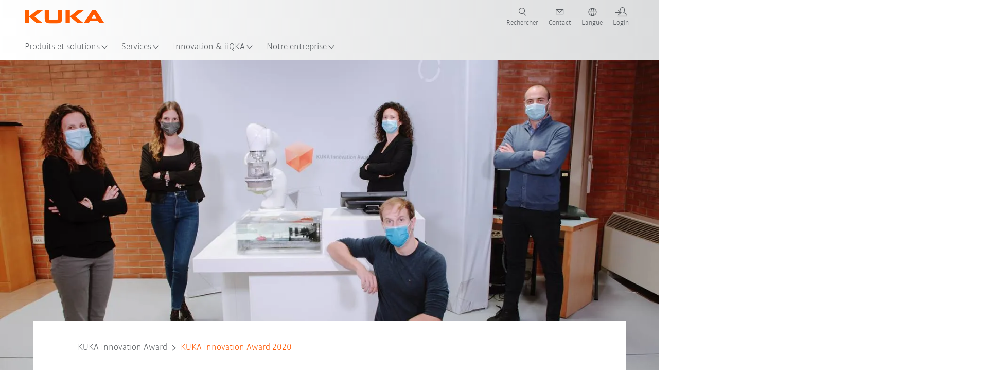

--- FILE ---
content_type: text/html; charset=utf-8
request_url: https://www.kuka.com/fr-ca/future-production/innovation-et-recherches/kuka-innovation-award/kuka-innovation-award-2020
body_size: 32117
content:
<!DOCTYPE html>
	<!--[if lte IE 9]><html class="ie" lang="fr-CA"><![endif]-->
<!--[if (!IE)|(IEMobile)]><!--><html class="no-ie" lang="fr-CA" ><!--<![endif]-->
<head>
	<title>KUKA Innovation Award 2020 | KUKA</title>
	<meta http-equiv="Content-Type" content="text/html; charset=utf-8"/>
    <meta http-equiv="X-UA-Compatible" content="IE=edge"/>
	<meta name="description" content="The winners of the KUKA Innovation Award 2020 have been announced: The Italian research team won the competition with its concept for a non-invasive surgical procedure." />
	<meta name="keywords" content="KUKA Innovation Award 2020, KUKA, MEDICA" />
	<meta name="robots" content="index, follow" />
	<link rel="preload" as="image" fetchpriority="high" href="/-/media/kuka-corporate/images/future-production/corporate-research/innovationaward/2020/siegerfoto_team-hifusk.jpg?rev=-1&amp;w=1900&amp;hash=0BDB2CE48EF7ABC23C6659C1EA958306" imagesrcset="/-/media/kuka-corporate/images/future-production/corporate-research/innovationaward/2020/siegerfoto_team-hifusk.jpg?rev=-1&amp;w=767&amp;hash=DF7863B8A2C96E2FC0A2DE69389339F3 767w, /-/media/kuka-corporate/images/future-production/corporate-research/innovationaward/2020/siegerfoto_team-hifusk.jpg?rev=-1&amp;w=1400&amp;hash=CA4378EBB2FF3BC53A79C546BE08340D 1400w, /-/media/kuka-corporate/images/future-production/corporate-research/innovationaward/2020/siegerfoto_team-hifusk.jpg?rev=-1&amp;w=1900&amp;hash=0BDB2CE48EF7ABC23C6659C1EA958306 1900w" imagesizes="(min-width: 1px) 100vw">
	<link rel="canonical" href="https://www.kuka.com/fr-ca/future-production/innovation-et-recherches/kuka-innovation-award/kuka-innovation-award-2020" />
	<link rel="alternate" hreflang="x-default" href="https://www.kuka.com/en-de/future-production/innovation-and-research/kuka-innovation-award/kuka-innovation-award-2020" />
	<link rel="alternate" hreflang="de" href="https://www.kuka.com/de-de/future-production/innovation-und-forschung/kuka-innovation-award/kuka-innovation-award-2020" />
	<link rel="alternate" hreflang="en" href="https://www.kuka.com/en-de/future-production/innovation-and-research/kuka-innovation-award/kuka-innovation-award-2020" />
	<link rel="alternate" hreflang="es" href="https://www.kuka.com/es-es/la-producci%c3%b3n-del-futuro/innovation-and-research/kuka-innovation-award/kuka-innovation-award-2020" />
	<link rel="alternate" hreflang="fr" href="https://www.kuka.com/fr-fr/production-du-futur/innovation-et-recherches/kuka-innovation-award/kuka-innovation-award-2020" />
	<link rel="alternate" hreflang="nl" href="https://www.kuka.com/nl-be/toekomstige-productie/innovation-and-research/kuka-innovation-award/kuka-innovation-award-2020" />
	<link rel="alternate" hreflang="zh-TW" href="https://www.kuka.com/zh-tw/future-production/research-and-development/kuka-innovation-award/kuka-innovation-award-2020" />
	<link rel="alternate" hreflang="cs-CZ" href="https://www.kuka.com/cs-cz/vyroba-v-budoucnosti/innovation-and-research/kuka-innovation-award/kuka-innovation-award-2020" />
	<link rel="alternate" hreflang="nl-BE" href="https://www.kuka.com/nl-be/toekomstige-productie/innovation-and-research/kuka-innovation-award/kuka-innovation-award-2020" />
	<link rel="alternate" hreflang="en-AT" href="https://www.kuka.com/en-at/future-production/innovation-and-research/kuka-innovation-award/kuka-innovation-award-2020" />
	<link rel="alternate" hreflang="en-BE" href="https://www.kuka.com/en-be/future-production/innovation-and-research/kuka-innovation-award/kuka-innovation-award-2020" />
	<link rel="alternate" hreflang="en-CH" href="https://www.kuka.com/en-ch/future-production/innovation-and-research/kuka-innovation-award/kuka-innovation-award-2020" />
	<link rel="alternate" hreflang="en-CN" href="https://www.kuka.cn/en-cn/future-production/innovation-and-research/kuka-innovation-award/kuka-innovation-award-2020" />
	<link rel="alternate" hreflang="en-DE" href="https://www.kuka.com/en-de/future-production/innovation-and-research/kuka-innovation-award/kuka-innovation-award-2020" />
	<link rel="alternate" hreflang="en-AU" href="https://www.kuka.com/en-au/future-production/innovation-and-research/kuka-innovation-award/kuka-innovation-award-2020" />
	<link rel="alternate" hreflang="en-CA" href="https://www.kuka.com/en-ca/future-production/innovation-and-research/kuka-innovation-award/kuka-innovation-award-2020" />
	<link rel="alternate" hreflang="en-IN" href="https://www.kuka.com/en-in/future-production/innovation-and-research/kuka-innovation-award/kuka-innovation-award-2020" />
	<link rel="alternate" hreflang="en-MY" href="https://www.kuka.com/en-my/future-production/innovation-and-research/kuka-innovation-award/kuka-innovation-award-2020" />
	<link rel="alternate" hreflang="en-SG" href="https://www.kuka.com/en-sg/future-production/innovation-and-research/kuka-innovation-award/kuka-innovation-award-2020" />
	<link rel="alternate" hreflang="en-GB" href="https://www.kuka.com/en-gb/future-production/innovation-and-research/kuka-innovation-award/kuka-innovation-award-2020" />
	<link rel="alternate" hreflang="en-US" href="https://www.kuka.com/en-us/future-production/innovation-and-research/kuka-innovation-award/kuka-innovation-award-2020" />
	<link rel="alternate" hreflang="en-HU" href="https://www.kuka.com/en-hu/future-production/innovation-and-research/kuka-innovation-award/kuka-innovation-award-2020" />
	<link rel="alternate" hreflang="en-SE" href="https://www.kuka.com/en-se/future-production/innovation-and-research/kuka-innovation-award/kuka-innovation-award-2020" />
	<link rel="alternate" hreflang="fr-BE" href="https://www.kuka.com/fr-be/production-du-futur/innovation-et-recherches/kuka-innovation-award/kuka-innovation-award-2020" />
	<link rel="alternate" hreflang="fr-CA" href="https://www.kuka.com/fr-ca/future-production/innovation-et-recherches/kuka-innovation-award/kuka-innovation-award-2020" />
	<link rel="alternate" hreflang="fr-FR" href="https://www.kuka.com/fr-fr/production-du-futur/innovation-et-recherches/kuka-innovation-award/kuka-innovation-award-2020" />
	<link rel="alternate" hreflang="fr-CH" href="https://www.kuka.com/fr-ch/future-production/innovation-et-recherches/kuka-innovation-award/kuka-innovation-award-2020" />
	<link rel="alternate" hreflang="de-AT" href="https://www.kuka.com/de-at/future-production/innovation-und-forschung/kuka-innovation-award/kuka-innovation-award-2020" />
	<link rel="alternate" hreflang="de-DE" href="https://www.kuka.com/de-de/future-production/innovation-und-forschung/kuka-innovation-award/kuka-innovation-award-2020" />
	<link rel="alternate" hreflang="de-CH" href="https://www.kuka.com/de-ch/future-production/innovation-und-forschung/kuka-innovation-award/kuka-innovation-award-2020" />
	<link rel="alternate" hreflang="hu-HU" href="https://www.kuka.com/hu-hu/future-production/innovation-and-research/kuka-innovation-award/kuka-innovation-award-2020" />
	<link rel="alternate" hreflang="it-IT" href="https://www.kuka.com/it-it/future-production/innovation-and-research/kuka-innovation-award/kuka-innovation-award-2020" />
	<link rel="alternate" hreflang="ja-JP" href="https://www.kuka.com/ja-jp/future-production/innovation-and-research/kuka-innovation-award/kuka-innovation-award-2020" />
	<link rel="alternate" hreflang="ko-KR" href="https://www.kuka.com/ko-kr/%eb%af%b8%eb%9e%98%ec%9d%98-%ec%83%9d%ec%82%b0/innovation-and-research/kuka-innovation-award/kuka-innovation-award-2020" />
	<link rel="alternate" hreflang="pl-PL" href="https://www.kuka.com/pl-pl/produkcja-przyszlosci/innovation-and-research/kuka-innovation-award/kuka-innovation-award-2020" />
	<link rel="alternate" hreflang="ro-RO" href="https://www.kuka.com/ro-ro/future-production/innovation-and-research/kuka-innovation-award/kuka-innovation-award-2020" />
	<link rel="alternate" hreflang="sk-SK" href="https://www.kuka.com/sk-sk/vyroba-budoucnosti/innovation-and-research/kuka-innovation-award/kuka-innovation-award-2020" />
	<link rel="alternate" hreflang="es-MX" href="https://www.kuka.com/es-mx/la-producci%c3%b3n-del-futuro/innovation-and-research/kuka-innovation-award/kuka-innovation-award-2020" />
	<link rel="alternate" hreflang="es-ES" href="https://www.kuka.com/es-es/la-producci%c3%b3n-del-futuro/innovation-and-research/kuka-innovation-award/kuka-innovation-award-2020" />
	<link rel="alternate" hreflang="sv-SE" href="https://www.kuka.com/sv-se/future-production/innovation-and-research/kuka-innovation-award/kuka-innovation-award-2020" />
	<link rel="alternate" hreflang="th-TH" href="https://www.kuka.com/th-th/%e0%b8%81%e0%b8%a3%e0%b8%b0%e0%b8%9a%e0%b8%a7%e0%b8%99%e0%b8%81%e0%b8%b2%e0%b8%a3%e0%b8%9c%e0%b8%a5%e0%b8%b4%e0%b8%95%e0%b9%83%e0%b8%99%e0%b8%ad%e0%b8%99%e0%b8%b2%e0%b8%84%e0%b8%95/innovation-and-research/kuka-innovation-award/kuka-innovation-award-2020" />
	<link rel="alternate" hreflang="tr-TR" href="https://www.kuka.com/tr-tr/future-production/innovation-and-research/kuka-innovation-award/kuka-innovation-award-2020" />
	<link rel="alternate" hreflang="pt-BR" href="https://www.kuka.com/pt-br/future-production/innovation-and-research/kuka-innovation-award/kuka-innovation-award-2020" />
	<link rel="alternate" hreflang="pt-PT" href="https://www.kuka.com/pt-pt/future-production/innovation-and-research/kuka-innovation-award/kuka-innovation-award-2020" />
	<link rel="alternate" hreflang="vi-VN" href="https://www.kuka.com/vi-vn/t%c6%b0%c6%a1ng-lai-c%e1%bb%a7a-ng%c3%a0nh-s%e1%ba%a3n-xu%e1%ba%a5t/innovation-and-research/kuka-innovation-award/kuka-innovation-award-2020" />
	
	<link rel="preload" href="/assets/fonts/KUKA-Bulo_web.woff2" as="font" type="font/woff2" crossorigin />
	<link rel="preload" href="/assets/fonts/KUKA-Bulo_Bold_web.woff2" as="font" type="font/woff2" crossorigin />
	<link rel="preload" href="/assets/fonts/KUKA-Brand_Iconfont.woff2?bvejt7" as="font" type="font/woff2" crossorigin />
	
    <meta name="viewport" id="viewport-meta" content="width=device-width, initial-scale=1.0"/>
    <meta name="content-language" content="fr-CA" />
	<meta name="language" content="fr-CA"/>
    <!-- facebook -->
    
    
    <!-- OpenGraph -->
    <meta property="og:url" content="https://www.kuka.com/fr-ca/future-production/innovation-et-recherches/kuka-innovation-award/kuka-innovation-award-2020"/>
    <meta property="og:site_name" content="KUKA"/>
	<meta property="og:title" content="KUKA Innovation Award 2020 | KUKA"/>
	<meta property="og:image" content="https://www.kuka.com/-/media/kuka-corporate/images/future-production/corporate-research/innovationaward/2020/siegerfoto_team-hifusk.jpg?rev=-1&amp;w=1900&amp;hash=0BDB2CE48EF7ABC23C6659C1EA958306"/>
    <meta property="og:description" content="The winners of the KUKA Innovation Award 2020 have been announced: The Italian research team won the competition with its concept for a non-invasive surgical procedure."/>
	<meta property="og:type" content="WebPage"/>
	

	
	
	<link rel="icon" href="/-/media/kuka-corporate/images/home/logos/kuka-favicon.ico?rev=0a6a7b1ecac2440aa940823a461fc484&amp;hash=C55AE8424BC4E94A7C8EBB4D691A5161">
	<link rel="shortcut icon" href="/-/media/kuka-corporate/images/home/logos/kuka-favicon.ico?rev=0a6a7b1ecac2440aa940823a461fc484&amp;hash=C55AE8424BC4E94A7C8EBB4D691A5161">
	<link rel="apple-touch-icon-precomposed" href="/-/media/kuka-corporate/images/home/logos/kuka_touchicon-152.png?rev=-1&amp;hash=5135E265176254D8D1CACD2DB725D193"/>
	<link rel="apple-touch-icon" href="/-/media/kuka-corporate/images/home/logos/kuka_touchicon-152.png?rev=-1&amp;hash=5135E265176254D8D1CACD2DB725D193"/>
	<meta name="msapplication-TileColor" content="#FFFFFF">
	<meta name="msapplication-TileImage" content="/-/media/kuka-corporate/images/home/logos/kuka_touchicon-152.png?rev=-1&amp;hash=5135E265176254D8D1CACD2DB725D193">
	<meta name="msapplication-config" content="/fr-ca/browserconfig">
	<link rel="manifest" href="/fr-ca/manifest">
	<meta name="theme-color" content="#FF5800">
	
	<style>
		:lang(fr-CA){ font-family:'kuka-bulo', Calibri, Segoe UI, Helvetica, Arial, Sans-Serif }
		
	</style>
	<link rel="stylesheet" href="/frontend/dist/app.css?v=5.19.1" type="text/css" />
	
    <!-- Google Site Verification -->
<meta name="google-site-verification" content="eqDP84ikUtn04eG8RyydTpSeDAw4UoNFH8f8ARWzNaI" />
<!-- End Google Site Verification -->
<!-- Google Tag Manager -->
<script type="text/plain" data-cookiecategory="marketing">
if ( document.querySelector('html').getAttribute("lang") != "zh-CN" && document.querySelector('html').getAttribute("lang") != "en-CN" )
{
(function(w,d,s,l,i){w[l]=w[l]||[];w[l].push({'gtm.start':
new Date().getTime(),event:'gtm.js'});var f=d.getElementsByTagName(s)[0],
j=d.createElement(s),dl=l!='dataLayer'?'&l='+l:'';j.async=true;j.src=
'https://www.googletagmanager.com/gtm.js?id='+i+dl;f.parentNode.insertBefore(j,f);
})(window,document,'script','dataLayer','GTM-PD2NWFW');
}
</script>
<!-- End Google Tag Manager -->
	<script>
		var cookieGdpr = {
			cookieNotice: "Ce contenu n’est pas disponible du fait de vos réglages des cookies.",
			consentBtnLabel: "Autoriser les cookies"
		};
	</script>
	<script>
	 window.dataLayer = window.dataLayer || [];
	 window.dataLayer.push({
	  'event': 'cms-url',
	  'language': 'fr-ca',
	  'path': '/kuka internet/home/future production/research and development/kuka innovation award/kuka innovation award 2020',
	  'id': '20B37FA49EF548B08C1FB9C98AF988DE'
	 });
	</script>
	<script type="application/ld+json">
	[{"@context":"https://schema.org","@type":"Organization","name":"KUKA","url":"/fr-ca","logo":"https://www.kuka.com/-/media/kuka-corporate/images/home/logos/kuka_logo.svg?rev=-1&w=1400&hash=FEA5DB9D94663DFDDE1761A95DF1B186","description":"KUKA est un leader mondial parmi les fournisseurs de robotique intelligente, de techniques d’installations et d’ingénierie de systèmes et fait avancer la numérisation dans l'industrie.","address":{"@type":"PostalAddress","streetAddress":"2865 Argentia Road","addressLocality":"ON L5N 8G6 Mississauga","addressCountry":"Canada"},"contactPoint":{"@type":"ContactPoint","telephone":"+1 (800) 459-6691"},"sameAs":["https://www.youtube.com/c/KukaRobotGroup/?sub_confirmation=1","https://www.facebook.com/KUKAGlobal/","https://www.linkedin.com/company/kukaglobal"],"telephone":"+33 (0) 1 69 31 66 00"},{"@context":"https://schema.org","@type":"WebPage","name":"KUKA Innovation Award 2020 | KUKA","url":"https://www.kuka.com/fr-ca/future-production/innovation-et-recherches/kuka-innovation-award/kuka-innovation-award-2020","headline":"KUKA Innovation Award 2020","description":"The winners of the KUKA Innovation Award 2020 have been announced: The Italian research team won the competition with its concept for a non-invasive surgical procedure.","potentialAction":{"@type":"SearchAction","target":"https://www.kuka.com/fr-ca/search-results-page?q={search_term_string}","query-input":"required name=search_term_string"}},{"@context":"https://schema.org","@type":"BreadcrumbList","itemListElement":[{"@type":"ListItem","position":1,"item":{"@id":"/fr-ca","name":"Page d'accueil"}},{"@type":"ListItem","position":2,"item":{"@id":"/fr-ca/future-production","name":"Innovation & iiQKA"}},{"@type":"ListItem","position":3,"item":{"@id":"/fr-ca/future-production/innovation-et-recherches","name":"Innovation et recherches"}},{"@type":"ListItem","position":4,"item":{"@id":"/fr-ca/future-production/innovation-et-recherches/kuka-innovation-award","name":"KUKA Innovation Award"}},{"@type":"ListItem","position":5,"item":{"@id":"/fr-ca/future-production/innovation-et-recherches/kuka-innovation-award/kuka-innovation-award-2020","name":"KUKA Innovation Award 2020"}}]},{"@context":"https://schema.org","@type":"Article","mainEntityOfPage":null,"headline":"KUKA Innovation Award 2020","image":["https://www.kuka.com/-/media/kuka-corporate/images/future-production/corporate-research/innovationaward/2020/siegerfoto_team-hifusk.jpg?rev=-1&w=1900&hash=0BDB2CE48EF7ABC23C6659C1EA958306"],"datePublished":"2020-12-02T11:19:58Z","dateModified":"2021-10-28T07:11:19Z","isPartOf":null}]
	</script>

	
	
<link rel="stylesheet" href="/dist/cookieconsent.kuka.css" fetchpriority="high" />

<script defer src="/assets/cookieconsent/cookieconsent.js" fetchpriority="high"></script>

<script>
    document.documentElement.classList.add('cc-kuka');	// Do not remove!
    document.documentElement.classList.add('cc-kuka');	// cc-kuka, cc-swisslog, cc-healthcare, cc-translogic

    window.addEventListener('load', function () {
    	const cc = initCookieConsent();
    	const options = {
    		autoclear_cookies: true,
    		// autorun: true,                          					// default: true
			cookie_domain: '.kuka.com', 					    // Enter base domain
    		// cookie_expiration: 182,                 					// default: 182 (days)
			cookie_name: 'gdpr_settings',               				// default: 'gdpr_settings'
    		// cookie_necessary_only_expiration: 182   					// default: disabled
    		// cookie_path: '/',                       					// default: root
    		// cookie_same_site: 'Lax',                					// default: 'Lax'
    		current_lang: 'fr-CA',								// Required, adapt to fit your needs
    		// hide_from_bots: true,                   					// default: true
    		languages: {},							   					// Required, do not remove
    		page_scripts: true,											// Required, do not remove

    		// How consent and settings modals are displayed:
    		gui_options: {
    			consent_modal: {
    				layout: 'cloud',               		// box / cloud / bar
    				position: 'bottom center',     		// left / right / center + top / middle / bottom
    				transition: 'zoom'           		// slide / zoom
    			},
    			settings_modal: {
    				layout: 'box',                 		// bar / box
    				// position: 'left',              	// left / right
    				transition: 'zoom'             		// slide / zoom
    			}
    		},

			// Dispatch events when user interacts with the consent modal:
			onAccept: (cookie) => {
				const acceptEvent = new CustomEvent('cookieConsentAccept', { detail: { cookie, cc: window.cc } });
				document.dispatchEvent(acceptEvent);
			},
			onChange: (cookie, changed_categories) => {
				const changeEvent = new CustomEvent('cookieConsentChange', { detail: { cookie, changed_categories, cc: window.cc } });
				document.dispatchEvent(changeEvent);
			},
    	};

    	fetch(`/api/cxxkxxcxnsxnt/kuka?sc_lang=${options.current_lang}`)
    		.then(response => response.json())
    		.then(data => {
    			options.languages[options.current_lang] = data;
    			cc.run(options);
                window.cc = cc; // Make cc available after it has executed.
    		})
    		.catch(error => {
    			console.error('Error in fetching Cookie Consent config:', error);
    		});
    });
</script>

	

</head>

<body class="mod mod-layout " data-connectors="responsive, toggle">
	

	

	
	
	<header class="o-header js-header">
	
	<nav class="mod mod-nav-next" data-connectors="toggle">
	
	<div class="js-menu mod-nav-next__menu" data-menu-id="E3E5D7E6AA1D43C5B285422A63DA3B1Cmenu">
		
		<div class="mod-nav-next__menu__tabs">
			<ul class="container list-unstyled tabs__list">
				
				<li class="tabs__list__item">
					<button
						type="button"
						class="js-menuTabBtn item__btn item__btn--active"
						data-tab-target="AC151350259545CFB0DFA9C489793FE2tab"
					>
						Produits
					</button>
				</li>
				
				<li class="tabs__list__item">
					<button
						type="button"
						class="js-menuTabBtn item__btn "
						data-tab-target="B835CBBEC095491FA2C7FD324FFCD828tab"
					>
						Secteurs
					</button>
				</li>
				
				<li class="tabs__list__item">
					<button
						type="button"
						class="js-menuTabBtn item__btn "
						data-tab-target="4CC5145FCEF6487393F3B6A1C3F5E4B9tab"
					>
						Applications
					</button>
				</li>
				
			</ul>
		</div>
		

		<div class="container mod-nav-next__menu__content">
			
			
			<!-- TABS -->
			<div class="js-contentLeft js-menuTab content__left content__left--active" data-tab-id="AC151350259545CFB0DFA9C489793FE2tab">
				<!-- <div class="content__left__title">
					<a href="https://www.kuka.com/fr-ca/produits-et-prestations">Produits et prestations</a>
				</div> -->
				<div class="js-columns content__left__columns">
					<div class="js-column columns__col columns__col--menu">
						<ul class="js-menuColumnList list-unstyled columns__col__list"></ul>
					</div>
					<div class="js-column columns__col columns__col--tabs">
						<button type="button" class="js-backLink columns__col__backLink">
							<span class="icon-backward"></span>
							Produits et solutions
						</button>
						<ul class="list-unstyled columns__col__list">
							
							<li class="list__item">
								<button
									type="button"
									class="js-link list__item__link list__item__link--tab"
									data-tab-target="AC151350259545CFB0DFA9C489793FE2tab"
								>
									Produits
									<span class="icon-arrow-right"></span>
								</button>
							</li>
							
							<li class="list__item">
								<button
									type="button"
									class="js-link list__item__link list__item__link--tab"
									data-tab-target="B835CBBEC095491FA2C7FD324FFCD828tab"
								>
									Secteurs
									<span class="icon-arrow-right"></span>
								</button>
							</li>
							
							<li class="list__item">
								<button
									type="button"
									class="js-link list__item__link list__item__link--tab"
									data-tab-target="4CC5145FCEF6487393F3B6A1C3F5E4B9tab"
								>
									Applications
									<span class="icon-arrow-right"></span>
								</button>
							</li>
							
						</ul>
					</div>
					
	<div class="js-column columns__col" data-column-id="C1291DDB00034A9BA833E2F1C8040B08col">
		<button type="button" class="js-backLink columns__col__backLink">
			<span class="icon-backward"></span>
			Produits
		</button>
		<ul class="list-unstyled columns__col__list">
	
	<li class="list__item">
		<a
			href="/fr-ca/produits-et-prestations/syst%c3%a8mes-de-robots"
			target=""
			class="js-link list__item__link  list__item__link--items"
			data-item-id="57EDED0740784DF7B41EA19D63435D69"
		>
			Systèmes de robots
			
			<span class="icon-arrow-right"></span>
			
		</a>
	</li>
	
	<li class="list__item">
		<a
			href="/fr-ca/produits-et-prestations/amr-robotique-mobile-autonome"
			target=""
			class="js-link list__item__link  list__item__link--items"
			data-item-id="2DA565D17DBD42ECA9DD29616909DCAA"
		>
			Robotique mobile autonome (AMR)
			
			<span class="icon-arrow-right"></span>
			
		</a>
	</li>
	
	<li class="list__item">
		<a
			href="/fr-ca/produits-et-prestations/machines-de-fabrication"
			target=""
			class="js-link list__item__link  list__item__link--items"
			data-item-id="6276809EE0934A2BBBE8FC64DA7D379C"
		>
			Machines de fabrication
			
			<span class="icon-arrow-right"></span>
			
		</a>
	</li>
	
	<li class="list__item">
		<a
			href="/fr-ca/produits-et-prestations/installations-de-production"
			target=""
			class="js-link list__item__link  list__item__link--items"
			data-item-id="9C920C8F2588415C83C29EBBF865F95F"
		>
			Installations de production
			
			<span class="icon-arrow-right"></span>
			
		</a>
	</li>
	
</ul>

	</div>
	
		
	
		
	
		
	
		
	


				</div>
			</div>
			<!-- /TABS -->
			
			<!-- TABS -->
			<div class="js-contentLeft js-menuTab content__left " data-tab-id="B835CBBEC095491FA2C7FD324FFCD828tab">
				<!-- <div class="content__left__title">
					<a href="https://www.kuka.com/fr-ca/secteurs">Secteurs</a>
				</div> -->
				<div class="js-columns content__left__columns">
					<div class="js-column columns__col columns__col--menu">
						<ul class="js-menuColumnList list-unstyled columns__col__list"></ul>
					</div>
					<div class="js-column columns__col columns__col--tabs">
						<button type="button" class="js-backLink columns__col__backLink">
							<span class="icon-backward"></span>
							Produits et solutions
						</button>
						<ul class="list-unstyled columns__col__list">
							
							<li class="list__item">
								<button
									type="button"
									class="js-link list__item__link list__item__link--tab"
									data-tab-target="AC151350259545CFB0DFA9C489793FE2tab"
								>
									Produits
									<span class="icon-arrow-right"></span>
								</button>
							</li>
							
							<li class="list__item">
								<button
									type="button"
									class="js-link list__item__link list__item__link--tab"
									data-tab-target="B835CBBEC095491FA2C7FD324FFCD828tab"
								>
									Secteurs
									<span class="icon-arrow-right"></span>
								</button>
							</li>
							
							<li class="list__item">
								<button
									type="button"
									class="js-link list__item__link list__item__link--tab"
									data-tab-target="4CC5145FCEF6487393F3B6A1C3F5E4B9tab"
								>
									Applications
									<span class="icon-arrow-right"></span>
								</button>
							</li>
							
						</ul>
					</div>
					
	<div class="js-column columns__col" data-column-id="F5AA224DC7E64EB4A90AA88CED61B9ABcol">
		<button type="button" class="js-backLink columns__col__backLink">
			<span class="icon-backward"></span>
			Secteurs
		</button>
		<ul class="list-unstyled columns__col__list">
	
	<li class="list__item">
		<a
			href="/fr-ca/secteurs/industrie-automobile"
			target=""
			class="js-link list__item__link  list__item__link--items"
			data-item-id="F451C01FE0B04334BBEA44E07528788B"
		>
			Industrie automobile
			
			<span class="icon-arrow-right"></span>
			
		</a>
	</li>
	
	<li class="list__item">
		<a
			href="/fr-ca/secteurs/construction-automatis%c3%a9e-de-maisons-modulaires"
			target=""
			class="js-link list__item__link  "
			data-item-id="5BF33D31EE664DBF87431B559BF1E55D"
		>
			Construction automatisée de maisons
			
		</a>
	</li>
	
	<li class="list__item">
		<a
			href="/fr-ca/secteurs/les-robots-en-m%c3%a9decine"
			target=""
			class="js-link list__item__link  list__item__link--items"
			data-item-id="8C1674CB4963416FBCCBB996CFC17B94"
		>
			Soins et santé
			
			<span class="icon-arrow-right"></span>
			
		</a>
	</li>
	
	<li class="list__item">
		<a
			href="/fr-ca/secteurs/secteur-%c3%a9lectronique"
			target=""
			class="js-link list__item__link  list__item__link--items"
			data-item-id="8EF4EE1AE3644F3C9BF6CC5E45128718"
		>
			Industrie électronique
			
			<span class="icon-arrow-right"></span>
			
		</a>
	</li>
	
	<li class="list__item">
		<a
			href="/fr-ca/secteurs/production-de-batteries"
			target=""
			class="js-link list__item__link  list__item__link--items"
			data-item-id="C1F0FA22C2504800968BF497D32FA77B"
		>
			Production de batteries
			
			<span class="icon-arrow-right"></span>
			
		</a>
	</li>
	
	<li class="list__item">
		<a
			href="/fr-ca/secteurs/commerce-%c3%a9lectronique"
			target=""
			class="js-link list__item__link  "
			data-item-id="CAEE280EB417432AB98CDF4E6C7A1657"
		>
			Commerce électronique et logistique de détail
			
		</a>
	</li>
	
	<li class="list__item">
		<a
			href="/fr-ca/secteurs/industrie-des-biens-de-consommation"
			target=""
			class="js-link list__item__link  list__item__link--items"
			data-item-id="A8372008A8514A31A96EB877C07FA383"
		>
			Industrie des biens de consommation
			
			<span class="icon-arrow-right"></span>
			
		</a>
	</li>
	
	<li class="list__item">
		<a
			href="/fr-ca/secteurs/industrie-de-la-m%c3%a9tallurgie"
			target=""
			class="js-link list__item__link  list__item__link--items"
			data-item-id="4928728031D24F2A9AEB6B768710B09D"
		>
			Industrie de la métallurgie
			
			<span class="icon-arrow-right"></span>
			
		</a>
	</li>
	
	<li class="list__item">
		<a
			href="/fr-ca/secteurs/autres-secteurs"
			target=""
			class="js-link list__item__link  list__item__link--items"
			data-item-id="F58E0CA753CC4F11A7388B204F6C9FFA"
		>
			Autres secteurs
			
			<span class="icon-arrow-right"></span>
			
		</a>
	</li>
	
	<li class="list__item">
		<a
			href="/fr-ca/secteurs/int%c3%a9grateurs-partenaires"
			target=""
			class="js-link list__item__link  "
			data-item-id="95095200B63E4E2D80848825FC549AD1"
		>
			Intégrateurs partenaires KUKA
			
		</a>
	</li>
	
</ul>

	</div>
	
		
	
		
	
		
	
		
	
		
	
		
	
		
	
		
	
		
	
		
	


				</div>
			</div>
			<!-- /TABS -->
			
			<!-- TABS -->
			<div class="js-contentLeft js-menuTab content__left " data-tab-id="4CC5145FCEF6487393F3B6A1C3F5E4B9tab">
				<!-- <div class="content__left__title">
					<a href="https://www.kuka.com/fr-ca/applications">Applications</a>
				</div> -->
				<div class="js-columns content__left__columns">
					<div class="js-column columns__col columns__col--menu">
						<ul class="js-menuColumnList list-unstyled columns__col__list"></ul>
					</div>
					<div class="js-column columns__col columns__col--tabs">
						<button type="button" class="js-backLink columns__col__backLink">
							<span class="icon-backward"></span>
							Produits et solutions
						</button>
						<ul class="list-unstyled columns__col__list">
							
							<li class="list__item">
								<button
									type="button"
									class="js-link list__item__link list__item__link--tab"
									data-tab-target="AC151350259545CFB0DFA9C489793FE2tab"
								>
									Produits
									<span class="icon-arrow-right"></span>
								</button>
							</li>
							
							<li class="list__item">
								<button
									type="button"
									class="js-link list__item__link list__item__link--tab"
									data-tab-target="B835CBBEC095491FA2C7FD324FFCD828tab"
								>
									Secteurs
									<span class="icon-arrow-right"></span>
								</button>
							</li>
							
							<li class="list__item">
								<button
									type="button"
									class="js-link list__item__link list__item__link--tab"
									data-tab-target="4CC5145FCEF6487393F3B6A1C3F5E4B9tab"
								>
									Applications
									<span class="icon-arrow-right"></span>
								</button>
							</li>
							
						</ul>
					</div>
					
	<div class="js-column columns__col" data-column-id="DD41DB84774846F89A1900D6786BA8CAcol">
		<button type="button" class="js-backLink columns__col__backLink">
			<span class="icon-backward"></span>
			Applications
		</button>
		<ul class="list-unstyled columns__col__list">
	
	<li class="list__item">
		<a
			href="/fr-ca/applications/automatisation-des-proc%c3%a9d%c3%a9s-d%e2%80%99assemblage"
			target=""
			class="js-link list__item__link  list__item__link--items"
			data-item-id="093D2F6B1A054368AA5F3F7291CFFE33"
		>
			Procédés d’assemblage
			
			<span class="icon-arrow-right"></span>
			
		</a>
	</li>
	
	<li class="list__item">
		<a
			href="/fr-ca/applications/automatisation-des-proc%c3%a9d%c3%a9s-d%e2%80%99assemblage/souder"
			target=""
			class="js-link list__item__link  list__item__link--items"
			data-item-id="99D60750630E4514BE3A2F59BF898D83"
		>
			Soudage
			
			<span class="icon-arrow-right"></span>
			
		</a>
	</li>
	
	<li class="list__item">
		<a
			href="/fr-ca/applications/automatisation-de-la-manutention"
			target=""
			class="js-link list__item__link  list__item__link--items"
			data-item-id="A30EE5E4CBE24A629C392CAC61207420"
		>
			Manutention
			
			<span class="icon-arrow-right"></span>
			
		</a>
	</li>
	
	<li class="list__item">
		<a
			href="/fr-ca/applications/traitement-m%c3%a9canique"
			target=""
			class="js-link list__item__link  list__item__link--items"
			data-item-id="67B0F6620E414CE0A9296B1FA151CA90"
		>
			Traitement mécanique
			
			<span class="icon-arrow-right"></span>
			
		</a>
	</li>
	
	<li class="list__item">
		<a
			href="/fr-ca/applications/contr%c3%b4le-de-qualit%c3%a9"
			target=""
			class="js-link list__item__link  "
			data-item-id="D166ADD05FAC4B569B15ADEC118BC77C"
		>
			Contrôle de qualité
			
		</a>
	</li>
	
	<li class="list__item">
		<a
			href="/fr-ca/applications/application-peinture-adh%c3%a9sion"
			target=""
			class="js-link list__item__link  "
			data-item-id="ACB84431387243CEA42F2D5D567C30A5"
		>
			Application/ Peinture/ Adhésion
			
		</a>
	</li>
	
	<li class="list__item">
		<a
			href="/fr-ca/applications/d%c3%a9coupe-s%c3%a9paration"
			target=""
			class="js-link list__item__link  list__item__link--items"
			data-item-id="020902C179D84C17AF1A86050655C90E"
		>
			Découpe / séparation
			
			<span class="icon-arrow-right"></span>
			
		</a>
	</li>
	
	<li class="list__item">
		<a
			href="/fr-ca/applications/robot-conditions-environnementales-particuli%c3%a8res"
			target=""
			class="js-link list__item__link  list__item__link--items"
			data-item-id="D5BEA0A632D7419C95ABCE47507DBA25"
		>
			Conditions environnementales particulières
			
			<span class="icon-arrow-right"></span>
			
		</a>
	</li>
	
	<li class="list__item">
		<a
			href="/fr-ca/applications/applications-robotiques-automatis%c3%a9es"
			target=""
			class="js-link list__item__link  list__item__link--items"
			data-item-id="CDAF8864A24C499198F1B29A3C6613D8"
		>
			Applications robotiques automatisées
			
			<span class="icon-arrow-right"></span>
			
		</a>
	</li>
	
</ul>

	</div>
	
		
	
		
	
		
	
		
	
		
	
		
	
		
	
		
	
		
	


				</div>
			</div>
			<!-- /TABS -->
			
			
			
			<!-- TEASERS -->
			<div class="content__right">
				<strong class="js-teasersTitle content__right__title">En savoir plus</strong>
<ul class="list-unstyled content__right__teasers">
	
	<li class="teasers__item">
		<a href="/fr-ca/guide-robot" target="" class="teasers__item__link" style="background-image: url(/-/media/kuka-corporate/images/guided-selling/kuka-pickcontrol-application.jpg?rev=-1&amp;w=320&amp;hash=4D61EE8FFCC88C46E624BA7EAD1B8FDD)">
			<span class="link__label">Guide robot</span>
		</a>
	</li>
	
	<li class="teasers__item">
		<a href="/fr-ca/secteurs/etudes-de-cas" target="" class="teasers__item__link" style="background-image: url(/-/media/kuka-corporate/images/industries/automotive/kuka-automation-in-the-industry.jpg?rev=-1&amp;w=320&amp;hash=9C0800FFC5507543A4E92F184A16BCB4)">
			<span class="link__label">Etude de cas</span>
		</a>
	</li>
	
	<li class="teasers__item">
		<a href="/fr-ca/secteurs/int%c3%a9grateurs-partenaires" target="" class="teasers__item__link" style="background-image: url(/-/media/kuka-corporate/images/industries/system-partner/kuka-system-partner-header-picture.png?rev=-1&amp;w=320&amp;hash=0F15A45FBF3978E5F08A453268DB0701)">
			<span class="link__label">Partenaires KUKA</span>
		</a>
	</li>
	
</ul>

			</div>
			<!-- /TEASERS -->
			
		</div>
	</div>
	
	<div class="js-menu mod-nav-next__menu" data-menu-id="83BE6159B0524E71BC26977F32AC8A03menu">
		

		<div class="container mod-nav-next__menu__content">
			
			<!-- ONLY COLUMNS -->
			<div class="js-contentLeft content__left content__left--active">
				<div class="content__left__title">
					<a href="https://www.kuka.com/fr-ca/services">Services</a>
				</div>
				<div class="js-columns content__left__columns">
					<div class="js-column columns__col columns__col--menu">
						<ul class="js-menuColumnList list-unstyled columns__col__list"></ul>
					</div>
					
	<div class="js-column columns__col" data-column-id="83BE6159B0524E71BC26977F32AC8A03col">
		<button type="button" class="js-backLink columns__col__backLink">
			<span class="icon-backward"></span>
			Services
		</button>
		<ul class="list-unstyled columns__col__list">
	
	<li class="list__item">
		<a
			href="/fr-ca/services/ligne-t%c3%a9l%c3%a9phonique-et-conseil-techniques"
			target=""
			class="js-link list__item__link  "
			data-item-id="EF90366F509A473F9378EC939C53FB9A"
		>
			Ligne téléphonique et conseil techniques
			
		</a>
	</li>
	
	<li class="list__item">
		<a
			href="/fr-ca/services/my-kuka"
			target=""
			class="js-link list__item__link  "
			data-item-id="3E5373468B134CB3BF74F12A0ACC021A"
		>
			Portail client my.KUKA
			
		</a>
	</li>
	
	<li class="list__item">
		<a
			href="/fr-ca/services/t%c3%a9l%c3%a9chargements"
			target=""
			class="js-link list__item__link  "
			data-item-id="ED1FDFF1BEAF4BECBDA565A285F099F1"
		>
			Centre de téléchargement
			
		</a>
	</li>
	
	<li class="list__item">
		<a
			href="/fr-ca/services/kuka-college"
			target=""
			class="js-link list__item__link  list__item__link--items"
			data-item-id="5127C3F5C3DE41CBB17F3050A6A07CFF"
		>
			KUKA College
			
			<span class="icon-arrow-right"></span>
			
		</a>
	</li>
	
	<li class="list__item">
		<a
			href="/fr-ca/services/robots-d%e2%80%99occasion-kuka"
			target=""
			class="js-link list__item__link  "
			data-item-id="FE169E1F464E4E519C7038433C50AB8B"
		>
			Robots d’occasion KUKA
			
		</a>
	</li>
	
	<li class="list__item">
		<a
			href="/fr-ca/services/pi%c3%a8ces-de-rechange"
			target=""
			class="js-link list__item__link  "
			data-item-id="378C4EC61CF94891ACD1C966629972B6"
		>
			Pièces de rechange
			
		</a>
	</li>
	
	<li class="list__item">
		<a
			href="/fr-ca/services/service_robots-et-machines"
			target=""
			class="js-link list__item__link  list__item__link--items"
			data-item-id="13EE1161FD7840E59678D2FBB9C1CEF5"
		>
			Service après-vente pour robots et machines
			
			<span class="icon-arrow-right"></span>
			
		</a>
	</li>
	
	<li class="list__item">
		<a
			href="/fr-ca/services/circular-services"
			target=""
			class="js-link list__item__link  "
			data-item-id="E1D79D2C084F4A52B7E13E7437D3C650"
		>
			Service Durables
			
		</a>
	</li>
	
	<li class="list__item">
		<a
			href="/fr-ca/services/sav-d%e2%80%99installations"
			target=""
			class="js-link list__item__link  "
			data-item-id="29F0029CDFDE4F2A8ABFD4E8EB8132CC"
		>
			SAV d’installations
			
		</a>
	</li>
	
	<li class="list__item">
		<a
			href="/fr-ca/services/cybersecurite"
			target=""
			class="js-link list__item__link  "
			data-item-id="04720387C03046B08CCB22F1073C6B9C"
		>
			Cybersecurité
			
		</a>
	</li>
	
	<li class="list__item">
		<a
			href="/fr-ca/services/coordonn%c3%a9es-du-service-client"
			target=""
			class="js-link list__item__link  "
			data-item-id="456D5D33669E4901918496369322D980"
		>
			Coordonnées du service client
			
		</a>
	</li>
	
</ul>

	</div>
	
		
	
		
	
		
	
		
	
		
	
		
	
		
	
		
	
		
	
		
	
		
	


				</div>
			</div>
			<!-- /ONLY COLUMNS -->
			
			
			<!-- TEASERS -->
			<div class="content__right">
				<strong class="js-teasersTitle content__right__title">En savoir plus</strong>
<ul class="list-unstyled content__right__teasers">
	
	<li class="teasers__item">
		<a href="/fr-ca/services/my-kuka" target="" class="teasers__item__link" style="background-image: url(/-/media/kuka-corporate/images/customer-services/mykuka_stage_signet_top_3200x1800.jpg?rev=-1&amp;w=320&amp;hash=83BB95D48985A6125338C496E19F40B8)">
			<span class="link__label">my.KUKA</span>
		</a>
	</li>
	
	<li class="teasers__item">
		<a href="/fr-ca/services/t%c3%a9l%c3%a9chargements" target="" class="teasers__item__link" style="background-image: url(/-/media/kuka-corporate/images/customer-services/download_center.jpg?rev=-1&amp;w=320&amp;hash=AB2D4465C1E28C276591969F0826DEDB)">
			<span class="link__label">Centre de téléchargement</span>
		</a>
	</li>
	
	<li class="teasers__item">
		<a href="/fr-ca/services/coordonn%c3%a9es-du-service-client" target="" class="teasers__item__link" style="background-image: url(/-/media/kuka-corporate/images/customer-services/kuka_services.jpg?rev=9f14e4afc515408dbeb395e99bb361f0&amp;w=320&amp;hash=7D493F4D87D450C1D8C0578DDAEA6EBD)">
			<span class="link__label">Service client</span>
		</a>
	</li>
	
</ul>

			</div>
			<!-- /TEASERS -->
			
		</div>
	</div>
	
	<div class="js-menu mod-nav-next__menu" data-menu-id="982A2CD7AA314359B9DBBEE1948443E6menu">
		

		<div class="container mod-nav-next__menu__content">
			
			<!-- ONLY COLUMNS -->
			<div class="js-contentLeft content__left content__left--active">
				<div class="content__left__title">
					<a href="https://www.kuka.com/fr-ca/future-production">Innovation &amp; iiQKA : Lancer l&#39;avenir</a>
				</div>
				<div class="js-columns content__left__columns">
					<div class="js-column columns__col columns__col--menu">
						<ul class="js-menuColumnList list-unstyled columns__col__list"></ul>
					</div>
					
	<div class="js-column columns__col" data-column-id="982A2CD7AA314359B9DBBEE1948443E6col">
		<button type="button" class="js-backLink columns__col__backLink">
			<span class="icon-backward"></span>
			Innovation &amp; iiQKA
		</button>
		<ul class="list-unstyled columns__col__list">
	
	<li class="list__item">
		<a
			href="/fr-ca/future-production/automatisation-de-l%e2%80%99intelligence-artificielle"
			target=""
			class="js-link list__item__link  "
			data-item-id="4145C48001F64498901BC2097BB47F86"
		>
			Intelligence artificielle dans l&#39;automatisation
			
		</a>
	</li>
	
	<li class="list__item">
		<a
			href="/fr-ca/future-production/iiqka-robots-for-the-people"
			target=""
			class="js-link list__item__link  list__item__link--items"
			data-item-id="12E59D80496542599B710F80D407691F"
		>
			iiQKA : Robots for the People
			
			<span class="icon-arrow-right"></span>
			
		</a>
	</li>
	
	<li class="list__item">
		<a
			href="/fr-ca/future-production/innovation-et-recherches"
			target=""
			class="js-link list__item__link list__item__link--active list__item__link--items"
			data-item-id="3D36A5B584B84086B71D7ECDA847979F"
		>
			Innovation et recherches
			
			<span class="icon-arrow-right"></span>
			
		</a>
	</li>
	
	<li class="list__item">
		<a
			href="/fr-ca/future-production/automatisation-industrielle-de-la-production"
			target=""
			class="js-link list__item__link  list__item__link--items"
			data-item-id="A058EC85200147FA9099B5C5E72BC289"
		>
			Automatisation de la production
			
			<span class="icon-arrow-right"></span>
			
		</a>
	</li>
	
	<li class="list__item">
		<a
			href="/fr-ca/future-production/collaboration-homme-robot"
			target=""
			class="js-link list__item__link  list__item__link--items"
			data-item-id="A3645BD7050E4F55BAFC0D2A1AF7393C"
		>
			Collaboration Homme-Robot
			
			<span class="icon-arrow-right"></span>
			
		</a>
	</li>
	
</ul>

	</div>
	
		
	
		
	
		
			
				<div class="js-column columns__col" data-column-id="3D36A5B584B84086B71D7ECDA847979F">
					<button type="button" class="js-backLink columns__col__backLink">
						<span class="icon-backward"></span>
						Innovation &amp; iiQKA
					</button>
					<ul class="list-unstyled columns__col__list">
	
	<li class="list__item">
		<a
			href="/fr-ca/future-production/innovation-et-recherches"
			target=""
			class="js-link list__item__link  "
			data-item-id="3D36A5B584B84086B71D7ECDA847979F-first"
		>
			Innovation et recherches
			
		</a>
	</li>
	
	<li class="list__item">
		<a
			href="/fr-ca/future-production/innovation-et-recherches/th%c3%a8mes-d&#39;actualit%c3%a9-du-monde-de-la-recherche"
			target=""
			class="js-link list__item__link  "
			data-item-id="B6626DCD3118448E954CC9CCA2CAD472"
		>
			Thèmes d&#39;actualité du monde de la recherche
			
		</a>
	</li>
	
	<li class="list__item">
		<a
			href="/fr-ca/future-production/innovation-et-recherches/kuka-innovation-award"
			target=""
			class="js-link list__item__link list__item__link--active "
			data-item-id="03EA1FA185744F57AA133270C68DF482"
		>
			KUKA Innovation Award
			
		</a>
	</li>
	
	<li class="list__item">
		<a
			href="/fr-ca/future-production/innovation-et-recherches/innovation-new-business"
			target=""
			class="js-link list__item__link  "
			data-item-id="4B1A814F74C54D0088303E76DC47AB26"
		>
			Innovation &amp; New Business
			
		</a>
	</li>
	
	<li class="list__item">
		<a
			href="/fr-ca/future-production/innovation-et-recherches/research-collaborations"
			target=""
			class="js-link list__item__link  "
			data-item-id="B69286666B174DBEBFA0DBAC105E6853"
		>
			Research cooperation projects
			
		</a>
	</li>
	
</ul>

				</div>
				
					
				
					
				
					
						
					
				
					
				
					
				
			
		
	
		
	
		
	


				</div>
			</div>
			<!-- /ONLY COLUMNS -->
			
			
		</div>
	</div>
	
	<div class="js-menu mod-nav-next__menu" data-menu-id="4F5D6B85555C4A26AC23181FDAC07536menu">
		

		<div class="container mod-nav-next__menu__content">
			
			<!-- ONLY COLUMNS -->
			<div class="js-contentLeft content__left content__left--active">
				<div class="content__left__title">
					<a href="https://www.kuka.com/fr-ca/notre-entreprise">Notre entreprise</a>
				</div>
				<div class="js-columns content__left__columns">
					<div class="js-column columns__col columns__col--menu">
						<ul class="js-menuColumnList list-unstyled columns__col__list"></ul>
					</div>
					
	<div class="js-column columns__col" data-column-id="4F5D6B85555C4A26AC23181FDAC07536col">
		<button type="button" class="js-backLink columns__col__backLink">
			<span class="icon-backward"></span>
			Notre entreprise
		</button>
		<ul class="list-unstyled columns__col__list">
	
	<li class="list__item">
		<a
			href="/fr-ca/notre-entreprise/contact"
			target=""
			class="js-link list__item__link  "
			data-item-id="47FE1756E5584A1B90050E3508A67D13"
		>
			Contact
			
		</a>
	</li>
	
	<li class="list__item">
		<a
			href="/fr-ca/notre-entreprise/sites-de-kuka"
			target=""
			class="js-link list__item__link  "
			data-item-id="24EC7ADF5BC8499181861D52030E2595"
		>
			Sites de KUKA
			
		</a>
	</li>
	
	<li class="list__item">
		<a
			href="/fr-ca/notre-entreprise/carri%c3%a8re"
			target=""
			class="js-link list__item__link  list__item__link--items"
			data-item-id="B91F2A10D6884BC6AB266D16DF7F9454"
		>
			Carrière
			
			<span class="icon-arrow-right"></span>
			
		</a>
	</li>
	
	<li class="list__item">
		<a
			href="/fr-ca/notre-entreprise/presse"
			target=""
			class="js-link list__item__link  list__item__link--items"
			data-item-id="A9F6D9EB1A54422B93DFEAA531AC97F2"
		>
			Presse
			
			<span class="icon-arrow-right"></span>
			
		</a>
	</li>
	
	<li class="list__item">
		<a
			href="/fr-ca/notre-entreprise/iimagazine"
			target=""
			class="js-link list__item__link  "
			data-item-id="B2F2E4E10D424234AD9FA35287565816"
		>
			iiMagazine
			
		</a>
	</li>
	
	<li class="list__item">
		<a
			href="/fr-ca/articles-d-expert"
			target=""
			class="js-link list__item__link  "
			data-item-id="D819993CFCF446A1913B939BA34254DC"
		>
			Articles d&#39;experts
			
		</a>
	</li>
	
	<li class="list__item">
		<a
			href="/fr-ca/notre-entreprise/evenements-et-webinaires"
			target=""
			class="js-link list__item__link  list__item__link--items"
			data-item-id="52EF9D65CDB94AFBB1387A9C399D646E"
		>
			Évènements &amp; Webinaires
			
			<span class="icon-arrow-right"></span>
			
		</a>
	</li>
	
	<li class="list__item">
		<a
			href="/fr-ca/notre-entreprise/durabilite"
			target=""
			class="js-link list__item__link  list__item__link--items"
			data-item-id="D92728C4D5074B6A9DF93C7A0B579BF3"
		>
			Transformation durable
			
			<span class="icon-arrow-right"></span>
			
		</a>
	</li>
	
	<li class="list__item">
		<a
			href="/fr-ca/notre-entreprise/a-propos-de-kuka"
			target=""
			class="js-link list__item__link  list__item__link--items"
			data-item-id="094C9759098A42E5ADDEFEC5B50034A4"
		>
			A propos de KUKA
			
			<span class="icon-arrow-right"></span>
			
		</a>
	</li>
	
</ul>

	</div>
	
		
	
		
	
		
	
		
	
		
	
		
	
		
	
		
	
		
	


				</div>
			</div>
			<!-- /ONLY COLUMNS -->
			
			
			<!-- TEASERS -->
			<div class="content__right">
				<strong class="js-teasersTitle content__right__title">En savoir plus</strong>
<ul class="list-unstyled content__right__teasers">
	
	<li class="teasers__item">
		<a href="/fr-ca/notre-entreprise/sites-de-kuka" target="" class="teasers__item__link" style="background-image: url(/-/media/kuka-corporate/images/customer-services/weltkugel_kontakte_services_kuka.jpg?rev=-1&amp;w=320&amp;hash=729FF72C296D7F8A9B54D4967A12595A)">
			<span class="link__label">Les sites de KUKA</span>
		</a>
	</li>
	
	<li class="teasers__item">
		<a href="/fr-ca/notre-entreprise/iimagazine" target="" class="teasers__item__link" style="background-image: url(/-/media/kuka-corporate/images/iimagazine/header-imagine-1920x590-v01.jpg?rev=-1&amp;w=320&amp;hash=52ACFC27151465722DD35FE006A646F0)">
			<span class="link__label">iiMagazine</span>
		</a>
	</li>
	
	<li class="teasers__item">
		<a href="/fr-ca/notre-entreprise/carri%c3%a8re/offres-d%e2%80%99emploi" target="" class="teasers__item__link" style="background-image: url(/-/media/kuka-corporate/images/careers/job-header-image/kuka_business-development.jpg?rev=-1&amp;w=320&amp;hash=B9F56BF75F23C1B32ED6351FD0200321)">
			<span class="link__label">Offres d’emploi</span>
		</a>
	</li>
	
</ul>

			</div>
			<!-- /TEASERS -->
			
		</div>
	</div>
	

	<script id="mod-nav-next__columnTemplate" type="text/x-dot-template">
		<div class="js-column columns__col" data-column-id="[[=column.id]]">
			<ul class="list-unstyled columns__col__list">
				[[~column.items :item]]
				<li class="list__item">
					<a
						href="[[=item.link]]"
						class="js-link list__item__link [[? item.isActive ]]list__item__link--active[[?]] [[? item.isTab || (item.items && item.items.length > 0) ]]list__item__link--items[[?]] [[? item.isTab ]]list__item__link--tab[[?]]"
						[[? item.isTab ]]data-tab-target="[[=item.id]]"[[??]]data-item-id="[[=item.id]]"[[?]]
					>
						[[=item.name]]
						[[? item.isTab || (item.items && item.items.length > 0) ]]
						<span class="icon-arrow-right"></span>
						[[?]]
					</a>
				</li>
				[[~]]
			</ul>
		</div>
	</script>

	<script id="mod-nav-next__menuData" type="json/data">
		
			[{"id":"E3E5D7E6AA1D43C5B285422A63DA3B1Cmenu","name":"Produits et solutions","link":null,"title":null,"tabs":[{"id":"AC151350259545CFB0DFA9C489793FE2tab","name":"Produits","title":"Produits et prestations","isActive":true,"link":"https://www.kuka.com/fr-ca/produits-et-prestations","columns":[{"id":"C1291DDB00034A9BA833E2F1C8040B08col","name":"Produits et prestations","items":[{"id":"57EDED0740784DF7B41EA19D63435D69","name":"Systèmes de robots","link":"/fr-ca/produits-et-prestations/syst%c3%a8mes-de-robots","image":null,"isActive":false,"target":null,"items":[{"id":"57EDED0740784DF7B41EA19D63435D69-first","name":"Systèmes de robots","link":"/fr-ca/produits-et-prestations/syst%c3%a8mes-de-robots","image":null,"isActive":false,"target":null,"items":[]},{"id":"8479B6C26CD440F3AAC8B19CCF6307EB","name":"Robots industriels","link":"/fr-ca/produits-et-prestations/syst%c3%a8mes-de-robots/robots-industriels","image":null,"isActive":false,"target":null,"items":[]},{"id":"54D6E86310104B5AA9D0397E29647231","name":"Logiciels","link":"/fr-ca/produits-et-prestations/syst%c3%a8mes-de-robots/logiciels","image":null,"isActive":false,"target":null,"items":null},{"id":"71DD011DBB734E13B701068297D07FF4","name":"Contrôleurs de robots","link":"/fr-ca/produits-et-prestations/syst%c3%a8mes-de-robots/contr%c3%b4leurs-de-robots","image":null,"isActive":false,"target":null,"items":[{"id":"71DD011DBB734E13B701068297D07FF4-first","name":"Contrôleurs de robots","link":"/fr-ca/produits-et-prestations/syst%c3%a8mes-de-robots/contr%c3%b4leurs-de-robots","image":null,"isActive":false,"target":null,"items":[]},{"id":"2B12AA91852F479599018D28907E785A","name":"KR C5 pour iiQKA.OS2","link":"/fr-ca/produits-et-prestations/syst%c3%a8mes-de-robots/contr%c3%b4leurs-de-robots/kr-c5_contr%c3%b4leur_de_robot","image":null,"isActive":false,"target":null,"items":null},{"id":"4E37B178D17F4D34A3DCEB19074F1CD1","name":"KR C5 micro pour iiQKA.OS2 ","link":"/fr-ca/produits-et-prestations/syst%c3%a8mes-de-robots/contr%c3%b4leurs-de-robots/kr-c5-micro_contr%c3%b4leur_petits_robots","image":null,"isActive":false,"target":null,"items":null},{"id":"3C94C5E990AA4D8EA0FF95AC63348454","name":"KUKA KR C5","link":"/fr-ca/produits-et-prestations/syst%c3%a8mes-de-robots/contr%c3%b4leurs-de-robots/kr-c5","image":null,"isActive":false,"target":null,"items":null},{"id":"C47DBE9B639F4B67B84FBE39C525229C","name":"KR C5 micro","link":"/fr-ca/produits-et-prestations/syst%c3%a8mes-de-robots/contr%c3%b4leurs-de-robots/kr-c5-micro","image":null,"isActive":false,"target":null,"items":null},{"id":"E2776CD3DCDC4818B557D072474BC15A","name":"Appareils de commande pour robots","link":"/fr-ca/produits-et-prestations/syst%c3%a8mes-de-robots/contr%c3%b4leurs-de-robots/appareil-de-commande-de-robot-smartpad","image":null,"isActive":false,"target":null,"items":null},{"id":"B54583B8DB4A403A9EECC5D3B1DA0805","name":"miKUKA","link":"/fr-ca/produits-et-prestations/syst%c3%a8mes-de-robots/contr%c3%b4leurs-de-robots/mikuka","image":null,"isActive":false,"target":null,"items":null}]},{"id":"0445952E9D4A48529E46AECED2C02D83","name":"Périphérie de robot","link":"/fr-ca/produits-et-prestations/syst%c3%a8mes-de-robots/p%c3%a9riph%c3%a9rie-de-robot","image":null,"isActive":false,"target":null,"items":[{"id":"0445952E9D4A48529E46AECED2C02D83-first","name":"Périphérie de robot","link":"/fr-ca/produits-et-prestations/syst%c3%a8mes-de-robots/p%c3%a9riph%c3%a9rie-de-robot","image":null,"isActive":false,"target":null,"items":[]},{"id":"82BA3669A101424483C3FBD753B96687","name":"Positionneurs","link":"/fr-ca/produits-et-prestations/syst%c3%a8mes-de-robots/p%c3%a9riph%c3%a9rie-de-robot/positionneurs","image":null,"isActive":false,"target":null,"items":null},{"id":"D91426596E5844CBBE1D7571D2996091","name":"Axes linéaires","link":"/fr-ca/produits-et-prestations/syst%c3%a8mes-de-robots/p%c3%a9riph%c3%a9rie-de-robot/axes-lineaires","image":null,"isActive":false,"target":null,"items":null},{"id":"28509E81B851496AB23E78A38BD3A357","name":"Alimentations en énergie","link":"/fr-ca/produits-et-prestations/syst%c3%a8mes-de-robots/p%c3%a9riph%c3%a9rie-de-robot/alimentations-en-%c3%a9nergie","image":null,"isActive":false,"target":null,"items":null}]},{"id":"1275E39E31CE432CA58204513D1BA6F5","name":"KUKA Express Packs","link":"/fr-ca/notre-entreprise/presse/nouvelles/2023/02/robot-express-packs","image":null,"isActive":false,"target":null,"items":[]},{"id":"7505B72A4E164B1CB988B8C31A5FFCD9","name":"KUKA ready2_use ","link":"/fr-ca/produits-et-prestations/syst%c3%a8mes-de-robots/kuka-ready2_use","image":null,"isActive":false,"target":null,"items":[{"id":"7505B72A4E164B1CB988B8C31A5FFCD9-first","name":"KUKA ready2_use ","link":"/fr-ca/produits-et-prestations/syst%c3%a8mes-de-robots/kuka-ready2_use","image":null,"isActive":false,"target":null,"items":[]},{"id":"83ED36C318D04322A801206A963C4BE0","name":"KUKA ready2_pilot","link":"/fr-ca/produits-et-prestations/syst%c3%a8mes-de-robots/kuka-ready2_use/kuka-ready2_pilot","image":null,"isActive":false,"target":null,"items":null},{"id":"5F0BCC0D80A547558BC368019D133C95","name":"KUKA ready2_spot","link":"/fr-ca/produits-et-prestations/syst%c3%a8mes-de-robots/kuka-ready2_use/kuka-ready2_spot","image":null,"isActive":false,"target":null,"items":null},{"id":"4C25A32DEE64467DB6956873D87D3458","name":"OccuBot","link":"/fr-ca/produits-et-prestations/syst%c3%a8mes-de-robots/kuka-ready2_use/occubot","image":null,"isActive":false,"target":null,"items":null}]},{"id":"B524861C01D54E8AB86AC8D446E11A63","name":"KUKA Education","link":"/fr-ca/produits-et-prestations/syst%c3%a8mes-de-robots/kuka-education-roboter-schulungszellen","image":null,"isActive":false,"target":null,"items":[]}]},{"id":"2DA565D17DBD42ECA9DD29616909DCAA","name":"Robotique mobile autonome (AMR)","link":"/fr-ca/produits-et-prestations/amr-robotique-mobile-autonome","image":null,"isActive":false,"target":null,"items":[{"id":"2DA565D17DBD42ECA9DD29616909DCAA-first","name":"Robotique mobile autonome","link":"/fr-ca/produits-et-prestations/amr-robotique-mobile-autonome","image":null,"isActive":false,"target":null,"items":[]},{"id":"3842608BA2F24AE7A6534ADCB9562772","name":"Logiciel de gestion de flotte","link":"/fr-ca/produits-et-prestations/amr-robotique-mobile-autonome/logiciel-de-gestion-de-flotte-d%e2%80%99amr","image":null,"isActive":false,"target":null,"items":[]},{"id":"5FCF1C9630E94286B1FE9CD528FAF600","name":"Robot de transport Topload","link":"/fr-ca/produits-et-prestations/amr-robotique-mobile-autonome/robot-de-transport-topload","image":null,"isActive":false,"target":null,"items":[]},{"id":"AB5142AA54094922BFCB0A09F4D10CD0","name":"Robots mobiles","link":"/fr-ca/produits-et-prestations/amr-robotique-mobile-autonome/robots-mobiles","image":null,"isActive":false,"target":null,"items":[{"id":"AB5142AA54094922BFCB0A09F4D10CD0-first","name":"Robots mobiles","link":"/fr-ca/produits-et-prestations/amr-robotique-mobile-autonome/robots-mobiles","image":null,"isActive":false,"target":null,"items":[]},{"id":"A7E0C6B2DDAF45E7B576C9AF271AD400","name":"KMR iisy","link":"/fr-ca/produits-et-prestations/amr-robotique-mobile-autonome/robots-mobiles/cobot-mobile-autonome-kmr-iisy","image":null,"isActive":false,"target":null,"items":null},{"id":"DDAA208073D44BAB98EC4C2C13D8E1AF","name":"KMR iiwa","link":"/fr-ca/produits-et-prestations/amr-robotique-mobile-autonome/robots-mobiles/kmr-iiwa","image":null,"isActive":false,"target":null,"items":null},{"id":"D95F160155E442C18DBEA9A4DC1E7E91","name":"KMR QUANTEC","link":"/fr-ca/produits-et-prestations/amr-robotique-mobile-autonome/robots-mobiles/kmr-quantec","image":null,"isActive":false,"target":null,"items":null}]}]},{"id":"6276809EE0934A2BBBE8FC64DA7D379C","name":"Machines de fabrication","link":"/fr-ca/produits-et-prestations/machines-de-fabrication","image":null,"isActive":false,"target":null,"items":[{"id":"6276809EE0934A2BBBE8FC64DA7D379C-first","name":"Machines de fabrication","link":"/fr-ca/produits-et-prestations/machines-de-fabrication","image":null,"isActive":false,"target":null,"items":[]},{"id":"F87B4E2A4402442F92502FC0ED736C61","name":"Cellule de soudage par friction","link":"/fr-ca/produits-et-prestations/machines-de-fabrication/cellule-de-soudage-par-friction-malaxage-kuka-cell4_fsw","image":null,"isActive":false,"target":null,"items":[]},{"id":"7E0BDA8EC5A44AE997E4DD0C200454A6","name":"Machines de soudage par friction en rotation","link":"/fr-ca/produits-et-prestations/machines-de-fabrication/machines-de-soudage-par-friction-en-rotation","image":null,"isActive":false,"target":null,"items":[{"id":"7E0BDA8EC5A44AE997E4DD0C200454A6-first","name":"Machines de soudage par friction en rotation","link":"/fr-ca/produits-et-prestations/machines-de-fabrication/machines-de-soudage-par-friction-en-rotation","image":null,"isActive":false,"target":null,"items":[]},{"id":"8792B777DF634F2AB9745D7126264C13","name":"KUKA Genius (12 – 300 kN)","link":"/fr-ca/produits-et-prestations/machines-de-fabrication/machines-de-soudage-par-friction-en-rotation/genius","image":null,"isActive":false,"target":null,"items":null},{"id":"B2F014BD46A448FDA9E012D6C3F2DE56","name":"KUKA Invictus (800-1500 kN)","link":"/fr-ca/produits-et-prestations/machines-de-fabrication/machines-de-soudage-par-friction-en-rotation/kuka-invictus","image":null,"isActive":false,"target":null,"items":null},{"id":"295FD3FF25C344F789ADC78C788597F8","name":"Thompson","link":"/fr-ca/produits-et-prestations/machines-de-fabrication/machines-de-soudage-par-friction-en-rotation/thompson","image":null,"isActive":false,"target":null,"items":null}]},{"id":"DBC73286E3494C13A6E8C6B9F8AFD31D","name":"Machines de soudage Magnetarc","link":"/fr-ca/produits-et-prestations/machines-de-fabrication/machines-de-soudage-magnetarc","image":null,"isActive":false,"target":null,"items":[{"id":"DBC73286E3494C13A6E8C6B9F8AFD31D-first","name":"Machines de soudage Magnetarc","link":"/fr-ca/produits-et-prestations/machines-de-fabrication/machines-de-soudage-magnetarc","image":null,"isActive":false,"target":null,"items":[]},{"id":"1E21B78827CE486A9D9CDA1DE45500CB","name":"MagnetAr","link":"/fr-ca/produits-et-prestations/machines-de-fabrication/machines-de-soudage-magnetarc/magnetarc","image":null,"isActive":false,"target":null,"items":null}]},{"id":"BC782B4A57EA43E1BCD47F603308B38C","name":"Fabrication sur commande","link":"/fr-ca/produits-et-prestations/machines-de-fabrication/fabrication-sur-commande","image":null,"isActive":false,"target":null,"items":[]}]},{"id":"9C920C8F2588415C83C29EBBF865F95F","name":"Installations de production","link":"/fr-ca/produits-et-prestations/installations-de-production","image":null,"isActive":false,"target":null,"items":[{"id":"9C920C8F2588415C83C29EBBF865F95F-first","name":"Installations de production","link":"/fr-ca/produits-et-prestations/installations-de-production","image":null,"isActive":false,"target":null,"items":[]},{"id":"8DCA6B85462F482F9B8B0C6945BF2EC9","name":"Construction d'installations pour l’industrie automobile","link":"/fr-ca/produits-et-prestations/installations-de-production/construction-d'installations-pour-l%e2%80%99industrie-automobile","image":null,"isActive":false,"target":null,"items":[{"id":"8DCA6B85462F482F9B8B0C6945BF2EC9-first","name":"Construction d'installations pour l’industrie automobile","link":"/fr-ca/produits-et-prestations/installations-de-production/construction-d'installations-pour-l%e2%80%99industrie-automobile","image":null,"isActive":false,"target":null,"items":[]},{"id":"FAF7B1FB6CC344CFB948DD7E98299005","name":"Construction de carrosseries","link":"/fr-ca/produits-et-prestations/installations-de-production/construction-d'installations-pour-l%e2%80%99industrie-automobile/construction-de-carrosseries","image":null,"isActive":false,"target":null,"items":null},{"id":"563F01AFC7F44D75B86B4B4CAC519D7F","name":"Atelier de peinture","link":"/fr-ca/produits-et-prestations/installations-de-production/construction-d'installations-pour-l%e2%80%99industrie-automobile/atelier-de-peinture","image":null,"isActive":false,"target":null,"items":null}]},{"id":"5608A869B88242389D85CE45CE4F683B","name":"Conseils en technologie","link":"/fr-ca/produits-et-prestations/installations-de-production/conseils-en-technologie","image":null,"isActive":false,"target":null,"items":[{"id":"5608A869B88242389D85CE45CE4F683B-first","name":"Conseils en technologie","link":"/fr-ca/produits-et-prestations/installations-de-production/conseils-en-technologie","image":null,"isActive":false,"target":null,"items":[]},{"id":"D7671841A2A64679B4FA93527D5A1BF3","name":"Gestion de projets","link":"/fr-ca/produits-et-prestations/installations-de-production/conseils-en-technologie/gestion-de-projets","image":null,"isActive":false,"target":null,"items":null},{"id":"47D2F5BD5A6747C19911DB6C91D9B91B","name":"Ingénierie & mise en service virtuelle","link":"/fr-ca/produits-et-prestations/installations-de-production/conseils-en-technologie/ing%c3%a9nierie-mise-en-service-virtuelle","image":null,"isActive":false,"target":null,"items":null},{"id":"238E8149FF334AEE8A3A5D758695D113","name":"Développement de technologies","link":"/fr-ca/produits-et-prestations/installations-de-production/conseils-en-technologie/d%c3%a9veloppement-de-technologies","image":null,"isActive":false,"target":null,"items":null}]},{"id":"255ECFA87ED046AC8421DC53816BB97F","name":"Produits standard pour l’automatisation","link":"/fr-ca/produits-et-prestations/installations-de-production/produits-standard-pour-l%e2%80%99automatisation","image":null,"isActive":false,"target":null,"items":[{"id":"255ECFA87ED046AC8421DC53816BB97F-first","name":"Produits standard pour l’automatisation","link":"/fr-ca/produits-et-prestations/installations-de-production/produits-standard-pour-l%e2%80%99automatisation","image":null,"isActive":false,"target":null,"items":[]},{"id":"EF4446B70DE84EF782BDF0E080B6E156","name":"KS FlexRoller","link":"/fr-ca/produits-et-prestations/installations-de-production/produits-standard-pour-l%e2%80%99automatisation/ks-flexroller","image":null,"isActive":false,"target":null,"items":null},{"id":"EEA20F2A6C9D41B8B2DA6C8704059927","name":"Plates-formes de robots KS","link":"/fr-ca/produits-et-prestations/installations-de-production/produits-standard-pour-l%e2%80%99automatisation/plates-formes-de-robots-ks","image":null,"isActive":false,"target":null,"items":null},{"id":"C12E64CC33BC490FAE739752ACB5060D","name":"Systèmes d'installations","link":"/fr-ca/produits-et-prestations/installations-de-production/produits-standard-pour-l%e2%80%99automatisation/syst%c3%a8mes-d'installations","image":null,"isActive":false,"target":null,"items":null},{"id":"6B9F9E15699843F09C40CD34C337B67C","name":"Systèmes d’agrafage","link":"/fr-ca/produits-et-prestations/installations-de-production/produits-standard-pour-l%e2%80%99automatisation/syst%c3%a8mes-d%e2%80%99agrafage","image":null,"isActive":false,"target":null,"items":null},{"id":"59F1534E94D74E7DB36DFCFD4CBCA0C6","name":"Systèmes d’alimentation de pièces","link":"/fr-ca/produits-et-prestations/installations-de-production/produits-standard-pour-l%e2%80%99automatisation/syst%c3%a8mes-d%e2%80%99alimentation-de-pi%c3%a8ces","image":null,"isActive":false,"target":null,"items":null}]}]}]}]},{"id":"B835CBBEC095491FA2C7FD324FFCD828tab","name":"Secteurs","title":"Secteurs","isActive":false,"link":"https://www.kuka.com/fr-ca/secteurs","columns":[{"id":"F5AA224DC7E64EB4A90AA88CED61B9ABcol","name":"Secteurs","items":[{"id":"F451C01FE0B04334BBEA44E07528788B","name":"Industrie automobile","link":"/fr-ca/secteurs/industrie-automobile","image":null,"isActive":false,"target":null,"items":[{"id":"F451C01FE0B04334BBEA44E07528788B-first","name":"Industrie automobile","link":"/fr-ca/secteurs/industrie-automobile","image":null,"isActive":false,"target":null,"items":[]},{"id":"308C40EE83834979843656A14A300253","name":"Systèmes de montage et de test pour le groupe motopropulseur","link":"/fr-ca/secteurs/industrie-automobile/syst%c3%a8mes-de-montage-et-de-test","image":null,"isActive":false,"target":null,"items":[]},{"id":"C7B961D42AC94D7693537E03DC680D4A","name":"Électromobilité","link":"/fr-ca/secteurs/industrie-automobile/%c3%a9lectromobilit%c3%a9-et-automatisation","image":null,"isActive":false,"target":null,"items":[{"id":"C7B961D42AC94D7693537E03DC680D4A-first","name":"Électromobilité","link":"/fr-ca/secteurs/industrie-automobile/%c3%a9lectromobilit%c3%a9-et-automatisation","image":null,"isActive":false,"target":null,"items":[]},{"id":"DCE8AB194BAA444C85F6C2B7C05DFB05","name":"Friction stir welding as a key technology for modern battery housings","link":"/fr-ca/secteurs/industrie-automobile/%c3%a9lectromobilit%c3%a9-et-automatisation/e_mobility-expert-article","image":null,"isActive":false,"target":null,"items":null}]}]},{"id":"5BF33D31EE664DBF87431B559BF1E55D","name":"Construction automatisée de maisons","link":"/fr-ca/secteurs/construction-automatis%c3%a9e-de-maisons-modulaires","image":null,"isActive":false,"target":null,"items":[]},{"id":"8C1674CB4963416FBCCBB996CFC17B94","name":"Soins et santé","link":"/fr-ca/secteurs/les-robots-en-m%c3%a9decine","image":null,"isActive":false,"target":null,"items":[{"id":"8C1674CB4963416FBCCBB996CFC17B94-first","name":"Soins et santé","link":"/fr-ca/secteurs/les-robots-en-m%c3%a9decine","image":null,"isActive":false,"target":null,"items":[]},{"id":"FD98C62B8FA3432995D38BEB657F5BB7","name":"Robotique médicale","link":"/fr-ca/secteurs/les-robots-en-m%c3%a9decine/robots-m%c3%a9dicaux","image":null,"isActive":false,"target":null,"items":[{"id":"FD98C62B8FA3432995D38BEB657F5BB7-first","name":"Robotique médicale","link":"/fr-ca/secteurs/les-robots-en-m%c3%a9decine/robots-m%c3%a9dicaux","image":null,"isActive":false,"target":null,"items":[]},{"id":"8064523DAB0443E8AB9BF31C6CFF995D","name":"LBR Med (charge de 7 kg, 14 kg)","link":"/fr-ca/secteurs/les-robots-en-m%c3%a9decine/robots-m%c3%a9dicaux/robot-m%c3%a9dical-lbr-med","image":null,"isActive":false,"target":null,"items":null},{"id":"78FA4716612E4EB2966C28884134DF09","name":"KR QUANTEC HC (charge de 300 kg)","link":"/fr-ca/secteurs/les-robots-en-m%c3%a9decine/robots-m%c3%a9dicaux/robot-m%c3%a9dical-kr-quantec-hc","image":null,"isActive":false,"target":null,"items":null},{"id":"C6214C6C91FA47A0BC2048F6954586DD","name":"SunriseOS Med","link":"/fr-ca/secteurs/les-robots-en-m%c3%a9decine/robots-m%c3%a9dicaux/kuka-sunrise-os-med","image":null,"isActive":false,"target":null,"items":null}]},{"id":"FA8E72A3B21740E6AE8C2AD595C02CD4","name":"Domaines d'application médicaux de robots","link":"/fr-ca/secteurs/les-robots-en-m%c3%a9decine/robots-en-m%c3%a9decine,-exemples","image":null,"isActive":false,"target":null,"items":[{"id":"FA8E72A3B21740E6AE8C2AD595C02CD4-first","name":"Domaines d'application médicaux de robots","link":"/fr-ca/secteurs/les-robots-en-m%c3%a9decine/robots-en-m%c3%a9decine,-exemples","image":null,"isActive":false,"target":null,"items":[]},{"id":"F4EA63B81113491C894F8C5DBDF4D7D6","name":"La robotique en chirurgie","link":"/fr-ca/secteurs/les-robots-en-m%c3%a9decine/robots-en-m%c3%a9decine,-exemples/robots-chirurgicaux","image":null,"isActive":false,"target":null,"items":null},{"id":"59B484F2E4C24B85B6770C61A7ADDBAB","name":"Robotique pour la radiothérapie","link":"/fr-ca/secteurs/les-robots-en-m%c3%a9decine/robots-en-m%c3%a9decine,-exemples/robots-de-radioth%c3%a9rapie","image":null,"isActive":false,"target":null,"items":null},{"id":"AFB542D913274E47A44CC2CB3DBE1598","name":"La robotique dans le domaine du diagnostic","link":"/fr-ca/secteurs/les-robots-en-m%c3%a9decine/robots-en-m%c3%a9decine,-exemples/robots-m%c3%a9dicaux-de-diagnostic","image":null,"isActive":false,"target":null,"items":null},{"id":"810048E709454D5E8C55E8B741D5CA9E","name":"La robotique dans le domaine de l'esthétique","link":"/fr-ca/secteurs/les-robots-en-m%c3%a9decine/robots-en-m%c3%a9decine,-exemples/robots-dans-le-domaine-de-la-m%c3%a9decine-esth%c3%a9tique","image":null,"isActive":false,"target":null,"items":null},{"id":"139AADC68A904CB595CD81673EAAB697","name":"La robotique médicale du futur","link":"/fr-ca/secteurs/les-robots-en-m%c3%a9decine/robots-en-m%c3%a9decine,-exemples/les-robots-dans-l%e2%80%99avenir-de-la-m%c3%a9decine","image":null,"isActive":false,"target":null,"items":null},{"id":"1AF5F0A7CBCD4FD9B64BE76D8EF91EAC","name":"La robotique dans la rééducation","link":"/fr-ca/secteurs/les-robots-en-m%c3%a9decine/robots-en-m%c3%a9decine,-exemples/la-robotique-dans-le-domaine-de-la-r%c3%a9%c3%a9ducation","image":null,"isActive":false,"target":null,"items":null}]},{"id":"7008FC19639E400FBD860465832AD1E8","name":"Équipe SAV","link":"/fr-ca/secteurs/les-robots-en-m%c3%a9decine/sav-robotique-m%c3%a9dicale","image":null,"isActive":false,"target":null,"items":[]},{"id":"75C8E03629814F1AA22AA7D9E7B734B4","name":"3D Virtual Showroom","link":"/fr-ca/secteurs/les-robots-en-m%c3%a9decine/3d-virtual-showroom","image":null,"isActive":false,"target":null,"items":[]},{"id":"5E9F6A01246D4F099D9E954E0B11A6E2","name":"Recherche et innovation","link":"/fr-ca/secteurs/les-robots-en-m%c3%a9decine/recherche-et-innovation","image":null,"isActive":false,"target":null,"items":[]},{"id":"19D1F259278E4143BD50C459177994C8","name":"Actualités et événements","link":"/fr-ca/secteurs/les-robots-en-m%c3%a9decine/actualit%c3%a9s-et-%c3%a9v%c3%a9nements-actuels","image":null,"isActive":false,"target":null,"items":[]},{"id":"3F6178AB9882490FBCC7241225F39108","name":"Téléchargements","link":"/fr-ca/services/t%c3%a9l%c3%a9chargements?q=med&terms=Language%3Aen%3A1%3BCategory%3ABrochures","image":null,"isActive":false,"target":null,"items":[]}]},{"id":"8EF4EE1AE3644F3C9BF6CC5E45128718","name":"Industrie électronique","link":"/fr-ca/secteurs/secteur-%c3%a9lectronique","image":null,"isActive":false,"target":null,"items":[{"id":"8EF4EE1AE3644F3C9BF6CC5E45128718-first","name":"Industrie électronique","link":"/fr-ca/secteurs/secteur-%c3%a9lectronique","image":null,"isActive":false,"target":null,"items":[]},{"id":"62E9CA588C794D648A78CA8D29A66F11","name":"Production électronique 3C","link":"/fr-ca/secteurs/secteur-%c3%a9lectronique/industrie-de-production-%c3%a9lectronique-3c","image":null,"isActive":false,"target":null,"items":[]},{"id":"23722FFEB5A1423588B60F92F1EF0DBB","name":"Électronique automobile","link":"/fr-ca/secteurs/secteur-%c3%a9lectronique/electronique-automobile,-fabrication-automatisee","image":null,"isActive":false,"target":null,"items":[]},{"id":"0AF70E77A3284CDB8A201811F3E2ED35","name":"Automatisation dans le secteur de la fabrication de semi conducteurs","link":"/fr-ca/secteurs/secteur-%c3%a9lectronique/automatisation-dans-le-secteur-de-la-fabrication-de-semi-conducteurs","image":null,"isActive":false,"target":null,"items":[]},{"id":"C3E0FBF9388C4E7D85428BD73A72F78F","name":"Fabrication de produits blancs","link":"/fr-ca/secteurs/secteur-%c3%a9lectronique/fabrication-automatis%c3%a9e-de-produits-blancs","image":null,"isActive":false,"target":null,"items":[]}]},{"id":"C1F0FA22C2504800968BF497D32FA77B","name":"Production de batteries","link":"/fr-ca/secteurs/production-de-batteries","image":null,"isActive":false,"target":null,"items":[{"id":"C1F0FA22C2504800968BF497D32FA77B-first","name":"Production de batteries","link":"/fr-ca/secteurs/production-de-batteries","image":null,"isActive":false,"target":null,"items":[]},{"id":"924E38E56D5B4AFBA04EAE22DED64B79","name":"Fabrication de cellules de batteries","link":"/fr-ca/secteurs/production-de-batteries/fabrication-de-cellules-de-batteries","image":null,"isActive":false,"target":null,"items":[]}]},{"id":"CAEE280EB417432AB98CDF4E6C7A1657","name":"Commerce électronique et logistique de détail","link":"/fr-ca/secteurs/commerce-%c3%a9lectronique","image":null,"isActive":false,"target":null,"items":[]},{"id":"A8372008A8514A31A96EB877C07FA383","name":"Industrie des biens de consommation","link":"/fr-ca/secteurs/industrie-des-biens-de-consommation","image":null,"isActive":false,"target":null,"items":[{"id":"A8372008A8514A31A96EB877C07FA383-first","name":"Industrie des biens de consommation","link":"/fr-ca/secteurs/industrie-des-biens-de-consommation","image":null,"isActive":false,"target":null,"items":[]},{"id":"82075C98A7EF4376B856A4737412E21B","name":"Industrie agroalimentaire","link":"/fr-ca/secteurs/industrie-des-biens-de-consommation/automatisation-industrie-agro-alimentaire","image":null,"isActive":false,"target":null,"items":[]},{"id":"6F16B295F825474F8F8F19EA079E0419","name":"Industrie de la viande","link":"/fr-ca/secteurs/industrie-des-biens-de-consommation/automatisation-de-la-transformation-de-la-viande","image":null,"isActive":false,"target":null,"items":[]},{"id":"D067AC0ACA454E33B006617C1F0F6477","name":"Industrie pharmaceutique","link":"/fr-ca/secteurs/industrie-des-biens-de-consommation/robots-industrie-pharmaceutique","image":null,"isActive":false,"target":null,"items":[]}]},{"id":"4928728031D24F2A9AEB6B768710B09D","name":"Industrie de la métallurgie","link":"/fr-ca/secteurs/industrie-de-la-m%c3%a9tallurgie","image":null,"isActive":false,"target":null,"items":[{"id":"4928728031D24F2A9AEB6B768710B09D-first","name":"Industrie de la métallurgie","link":"/fr-ca/secteurs/industrie-de-la-m%c3%a9tallurgie","image":null,"isActive":false,"target":null,"items":[]},{"id":"96CF74CDB024428EB395A4331022EE8D","name":"I’industrie de la fonderie et de la forge","link":"/fr-ca/secteurs/industrie-de-la-m%c3%a9tallurgie/industrie-de-la-fonderie-et-de-la-forge","image":null,"isActive":false,"target":null,"items":[{"id":"96CF74CDB024428EB395A4331022EE8D-first","name":"I’industrie de la fonderie et de la forge","link":"/fr-ca/secteurs/industrie-de-la-m%c3%a9tallurgie/industrie-de-la-fonderie-et-de-la-forge","image":null,"isActive":false,"target":null,"items":[]},{"id":"645AD531B17B466CBAA9F65EDD1EDEEF","name":"Robots de fonderie KUKA","link":"/fr-ca/produits-et-prestations/syst%c3%a8mes-de-robots/robots-industriels/robots-foundry","image":null,"isActive":false,"target":null,"items":null}]},{"id":"E1861D2F4C4B41129AC1AF01B3674983","name":"Machines-outils","link":"/fr-ca/secteurs/industrie-de-la-m%c3%a9tallurgie/machines-outils","image":null,"isActive":false,"target":null,"items":[]}]},{"id":"F58E0CA753CC4F11A7388B204F6C9FFA","name":"Autres secteurs","link":"/fr-ca/secteurs/autres-secteurs","image":null,"isActive":false,"target":null,"items":[{"id":"F58E0CA753CC4F11A7388B204F6C9FFA-first","name":"Autres secteurs","link":"/fr-ca/secteurs/autres-secteurs","image":null,"isActive":false,"target":null,"items":[]},{"id":"31905AC9FB234495B44A86A48C8C5224","name":"Industrie du divertissement","link":"/fr-ca/secteurs/autres-secteurs/industrie-du-divertissement","image":null,"isActive":false,"target":null,"items":[{"id":"31905AC9FB234495B44A86A48C8C5224-first","name":"Industrie du divertissement","link":"/fr-ca/secteurs/autres-secteurs/industrie-du-divertissement","image":null,"isActive":false,"target":null,"items":[]},{"id":"FE0D9D4C79F94AD1B0827F4EF91BB45D","name":"Attractions KUKA","link":"/fr-ca/secteurs/autres-secteurs/industrie-du-divertissement/attractions","image":null,"isActive":false,"target":null,"items":null},{"id":"9E05D0B63566496488FD33FA7BA460E1","name":"Applications de service en tant que spectacle","link":"/fr-ca/secteurs/autres-secteurs/industrie-du-divertissement/service-applications","image":null,"isActive":false,"target":null,"items":null},{"id":"9189C23E183E4A6FA9BBF232AB237AF4","name":"Scènes d'action ","link":"/fr-ca/secteurs/autres-secteurs/industrie-du-divertissement/show-action","image":null,"isActive":false,"target":null,"items":null}]},{"id":"ADFBB0BD0AC6435F9C4137641C4C8C21","name":"Industrie des matières plastiques","link":"/fr-ca/secteurs/autres-secteurs/industrie-des-mati%c3%a8res-plastiques","image":null,"isActive":false,"target":null,"items":[]},{"id":"0F6F943C169F4E28A4C1287044F79A8F","name":"Secteur de l’énergie","link":"/fr-ca/secteurs/autres-secteurs/energy","image":null,"isActive":false,"target":null,"items":[]}]},{"id":"95095200B63E4E2D80848825FC549AD1","name":"Intégrateurs partenaires KUKA","link":"/fr-ca/secteurs/int%c3%a9grateurs-partenaires","image":null,"isActive":false,"target":null,"items":[]}]}]},{"id":"4CC5145FCEF6487393F3B6A1C3F5E4B9tab","name":"Applications","title":"Applications","isActive":false,"link":"https://www.kuka.com/fr-ca/applications","columns":[{"id":"DD41DB84774846F89A1900D6786BA8CAcol","name":"Applications","items":[{"id":"093D2F6B1A054368AA5F3F7291CFFE33","name":"Procédés d’assemblage","link":"/fr-ca/applications/automatisation-des-proc%c3%a9d%c3%a9s-d%e2%80%99assemblage","image":null,"isActive":false,"target":null,"items":[{"id":"093D2F6B1A054368AA5F3F7291CFFE33-first","name":"Procédés d’assemblage","link":"/fr-ca/applications/automatisation-des-proc%c3%a9d%c3%a9s-d%e2%80%99assemblage","image":null,"isActive":false,"target":null,"items":[]},{"id":"A14FA14A38A04821AC364854DBC30198","name":"Souder","link":"/fr-ca/applications/automatisation-des-proc%c3%a9d%c3%a9s-d%e2%80%99assemblage/souder","image":null,"isActive":false,"target":null,"items":[]},{"id":"03DE85ABB7F0452C879F16B5AAB9661B","name":"Montage","link":"/fr-ca/applications/automatisation-des-proc%c3%a9d%c3%a9s-d%e2%80%99assemblage/robots-de-montage","image":null,"isActive":false,"target":null,"items":[]},{"id":"158A35927C59483AAA22E7CB73136D38","name":"Brasage","link":"/fr-ca/applications/automatisation-des-proc%c3%a9d%c3%a9s-d%e2%80%99assemblage/brasage-automatis%c3%a9","image":null,"isActive":false,"target":null,"items":[]},{"id":"6FC9445957C24BCE8A22546AF838B99A","name":"Brasage au laser","link":"/fr-ca/applications/automatisation-des-proc%c3%a9d%c3%a9s-d%e2%80%99assemblage/brasage-au-laser-automatisation","image":null,"isActive":false,"target":null,"items":[]}]},{"id":"99D60750630E4514BE3A2F59BF898D83","name":"Soudage","link":"/fr-ca/applications/automatisation-des-proc%c3%a9d%c3%a9s-d%e2%80%99assemblage/souder","image":null,"isActive":false,"target":null,"items":[{"id":"99D60750630E4514BE3A2F59BF898D83-first","name":"Soudage","link":"/fr-ca/applications/automatisation-des-proc%c3%a9d%c3%a9s-d%e2%80%99assemblage/souder","image":null,"isActive":false,"target":null,"items":[]},{"id":"E85511F7FFCA49C6B1560E9EB6DEB693","name":"Soudage à l’arc sous protection gazeuse","link":"/fr-ca/applications/soudage-automatise/soudage-arc-sous-protection-gazeuse","image":null,"isActive":false,"target":null,"items":[]},{"id":"D72E5FEF48D24FF592D8675A136D0160","name":"Soudage par points","link":"/fr-ca/applications/soudage-automatise/soudage-par-points","image":null,"isActive":false,"target":null,"items":[]},{"id":"70056381871543EB9EABDAD4DD8769BB","name":"Soudage au laser","link":"/fr-ca/applications/soudage-automatise/soudage-au-laser","image":null,"isActive":false,"target":null,"items":[]},{"id":"452D671C7A5B439DB56295770FFE7648","name":"Soudage par friction malaxage","link":"/fr-ca/applications/soudage-automatise/soudage-par-friction-malaxage","image":null,"isActive":false,"target":null,"items":[]},{"id":"BBDDAD0CF0B749F29C2B3E9016320FCC","name":"Soudage hybride au laser","link":"/fr-ca/applications/soudage-automatise/soudage-hybride-au-laser","image":null,"isActive":false,"target":null,"items":[]},{"id":"1261760DE00A4CAEB16B2B9341373704","name":"Soudage au plasma","link":"/fr-ca/applications/soudage-automatise/soudage-au-plasma","image":null,"isActive":false,"target":null,"items":[]},{"id":"4B4F5B85BC0A4E3EB507865C82BBA882","name":"Rechargement par soudage au laser","link":"/fr-ca/applications/soudage-automatise/rechargement-par-soudage-au-laser","image":null,"isActive":false,"target":null,"items":[]},{"id":"C9CD9ADABA0A4996B7AE151C7C32D878","name":"Soudage par friction","link":"/fr-ca/applications/soudage-automatise/soudage-par-friction-soudage-par-friction-rotation","image":null,"isActive":false,"target":null,"items":[]},{"id":"D799AD94E52146B4BBBB6600C7DBCC6B","name":"Soudage par friction linéaire","link":"/fr-ca/applications/soudage-automatise/soudage-par-friction-lin%c3%a9aire","image":null,"isActive":false,"target":null,"items":[]},{"id":"F7E259FF8E784DCBBFCC4144B118DFBC","name":"Soudage de l’aluminium","link":"/fr-ca/applications/soudage-automatise/soudage-de-l%e2%80%99aluminium","image":null,"isActive":false,"target":null,"items":[]},{"id":"3E8A059341464530809A90C10A88870C","name":"Autres procédés de soudage","link":"/fr-ca/applications/soudage-automatise/autres-procedes-de-soudage","image":null,"isActive":false,"target":null,"items":[{"id":"3E8A059341464530809A90C10A88870C-first","name":"Autres procédés de soudage","link":"/fr-ca/applications/soudage-automatise/autres-procedes-de-soudage","image":null,"isActive":false,"target":null,"items":[]},{"id":"CB4E25959BE84982BCDD5BA3BFADDC93","name":"Rechargement par soudage au plasma sous poudre","link":"/fr-ca/applications/soudage-automatise/autres-procedes-de-soudage/rechargement-par-soudage-au-plasma-sous-poudre","image":null,"isActive":false,"target":null,"items":null},{"id":"6148F29C8AD846B7AB75D9F526D0F14F","name":"Soudage à la molette","link":"/fr-ca/applications/soudage-automatise/autres-procedes-de-soudage/soudage-%c3%a0-la-molette","image":null,"isActive":false,"target":null,"items":null},{"id":"44F0C53E83DF4E68A4E2380EBA9F2857","name":"Soudage sous poudre","link":"/fr-ca/applications/soudage-automatise/autres-procedes-de-soudage/soudage-sous-poudre","image":null,"isActive":false,"target":null,"items":null},{"id":"7DD3A4C334BC4F38905FF36F40712681","name":"Soudage Magnetarc","link":"/fr-ca/applications/soudage-automatise/autres-procedes-de-soudage/soudage-magnetarc","image":null,"isActive":false,"target":null,"items":null}]}]},{"id":"A30EE5E4CBE24A629C392CAC61207420","name":"Manutention","link":"/fr-ca/applications/automatisation-de-la-manutention","image":null,"isActive":false,"target":null,"items":[{"id":"A30EE5E4CBE24A629C392CAC61207420-first","name":"Manutention","link":"/fr-ca/applications/automatisation-de-la-manutention","image":null,"isActive":false,"target":null,"items":[]},{"id":"0432D0300E224B1280114774EB527673","name":"Chargement de machines","link":"/fr-ca/applications/automatisation-de-la-manutention/entretien-des-machines-automatisation","image":null,"isActive":false,"target":null,"items":[]},{"id":"795B615DDEFF4B3D89576E2FC07FCB71","name":"Bin Picking","link":"/fr-ca/applications/automatisation-de-la-manutention/robots-bin-picking","image":null,"isActive":false,"target":null,"items":[]},{"id":"E450935839754536AFD6EA40FBF51E4E","name":"Manutention avec robot","link":"/fr-ca/applications/automatisation-de-la-manutention/robots-de-manutention","image":null,"isActive":false,"target":null,"items":[]},{"id":"A9738D42F7DC480DAF16BC102B56C1F1","name":"Pick & Place","link":"/fr-ca/applications/automatisation-de-la-manutention/robots-pick-and-place","image":null,"isActive":false,"target":null,"items":[]},{"id":"7247C97796CF4264AFF579292C46E45D","name":"Palettiser - dépalettiser","link":"/fr-ca/applications/automatisation-de-la-manutention/palettisation-depalettisation-automatique","image":null,"isActive":false,"target":null,"items":[]},{"id":"8082529D5E4B47E3BB1F52F95EA61680","name":"Transport de matériel","link":"/fr-ca/applications/automatisation-de-la-manutention/transport-de-mat%c3%a9riel","image":null,"isActive":false,"target":null,"items":[]}]},{"id":"67B0F6620E414CE0A9296B1FA151CA90","name":"Traitement mécanique","link":"/fr-ca/applications/traitement-m%c3%a9canique","image":null,"isActive":false,"target":null,"items":[{"id":"67B0F6620E414CE0A9296B1FA151CA90-first","name":"Traitement mécanique","link":"/fr-ca/applications/traitement-m%c3%a9canique","image":null,"isActive":false,"target":null,"items":[]},{"id":"6C27B5A710684117A556870F2EBEC8ED","name":"Ébarbage","link":"/fr-ca/applications/traitement-m%c3%a9canique/ebarbage-automatisation","image":null,"isActive":false,"target":null,"items":[]},{"id":"DFEE28F899B9421581FAA8D7422485D8","name":"Fraisage","link":"/fr-ca/applications/traitement-m%c3%a9canique/fraisage-robot","image":null,"isActive":false,"target":null,"items":[]}]},{"id":"D166ADD05FAC4B569B15ADEC118BC77C","name":"Contrôle de qualité","link":"/fr-ca/applications/contr%c3%b4le-de-qualit%c3%a9","image":null,"isActive":false,"target":null,"items":[]},{"id":"ACB84431387243CEA42F2D5D567C30A5","name":"Application/ Peinture/ Adhésion","link":"/fr-ca/applications/application-peinture-adh%c3%a9sion","image":null,"isActive":false,"target":null,"items":[]},{"id":"020902C179D84C17AF1A86050655C90E","name":"Découpe / séparation","link":"/fr-ca/applications/d%c3%a9coupe-s%c3%a9paration","image":null,"isActive":false,"target":null,"items":[{"id":"020902C179D84C17AF1A86050655C90E-first","name":"Découpe / séparation","link":"/fr-ca/applications/d%c3%a9coupe-s%c3%a9paration","image":null,"isActive":false,"target":null,"items":[]},{"id":"E620D47FD02D4555B6CF761272F7B931","name":"Découpe au laser","link":"/fr-ca/applications/d%c3%a9coupe-s%c3%a9paration/d%c3%a9coupe-au-laser-robot","image":null,"isActive":false,"target":null,"items":[]},{"id":"40611FD2278745989F1E222C8FDB4352","name":"Coupage autogène","link":"/fr-ca/applications/d%c3%a9coupe-s%c3%a9paration/coupage-autogene-automatisation","image":null,"isActive":false,"target":null,"items":[]},{"id":"924A724407E9485D812C44DD1F1A9638","name":"Coupage au jet de plasma","link":"/fr-ca/applications/d%c3%a9coupe-s%c3%a9paration/coupage-au-jet-de-plasma-robot","image":null,"isActive":false,"target":null,"items":[]}]},{"id":"D5BEA0A632D7419C95ABCE47507DBA25","name":"Conditions environnementales particulières","link":"/fr-ca/applications/robot-conditions-environnementales-particuli%c3%a8res","image":null,"isActive":false,"target":null,"items":[{"id":"D5BEA0A632D7419C95ABCE47507DBA25-first","name":"Conditions environnementales particulières","link":"/fr-ca/applications/robot-conditions-environnementales-particuli%c3%a8res","image":null,"isActive":false,"target":null,"items":[]},{"id":"95F30CBC988346428A2AAC6B1CA1CBCE","name":"Moulage sous pression","link":"/fr-ca/applications/robot-conditions-environnementales-particuli%c3%a8res/moulage-sous-pression","image":null,"isActive":false,"target":null,"items":[]},{"id":"DE2B0D78312C4116B3AB2E1AC20ACE96","name":"Moulage en coquille","link":"/fr-ca/applications/robot-conditions-environnementales-particuli%c3%a8res/moulage-en-coquille-robot","image":null,"isActive":false,"target":null,"items":[]},{"id":"70784B3A4DFF4D65A8477BB0C824368B","name":"Palettisation par température négative","link":"/fr-ca/produits-et-prestations/syst%c3%a8mes-de-robots/robots-industriels/kr-quantec-pa/kr-quantec-pa-arctic","image":null,"isActive":false,"target":null,"items":[]}]},{"id":"CDAF8864A24C499198F1B29A3C6613D8","name":"Applications robotiques automatisées","link":"/fr-ca/applications/applications-robotiques-automatis%c3%a9es","image":null,"isActive":false,"target":null,"items":[{"id":"CDAF8864A24C499198F1B29A3C6613D8-first","name":"Applications robotiques automatisées","link":"/fr-ca/applications/applications-robotiques-automatis%c3%a9es","image":null,"isActive":false,"target":null,"items":[]},{"id":"F01A37BDDEFE49A9B25714B5C8393663","name":"Extrusion","link":"/fr-ca/applications/applications-robotiques-automatis%c3%a9es/extrusion-robot","image":null,"isActive":false,"target":null,"items":[]},{"id":"C9E85EF8DF884CD090CD5EA7368796AD","name":"Sertissage","link":"/fr-ca/applications/applications-robotiques-automatis%c3%a9es/sertissage-automation","image":null,"isActive":false,"target":null,"items":[]},{"id":"45EC412608894E2497D09740832A285A","name":"Applications robotisées guidées par capteurs","link":"/fr-ca/applications/applications-robotiques-automatis%c3%a9es/capteurs-robot","image":null,"isActive":false,"target":null,"items":[]},{"id":"1BD84D17337E4385949D0B8968E1C230","name":"Impression 3D industrielle","link":"/fr-ca/applications/applications-robotiques-automatis%c3%a9es/impression-3d-fabrication-additive-industrielle","image":null,"isActive":false,"target":null,"items":[]}]}]}]}],"columns":[],"teasers":{"name":"En savoir plus","items":[{"id":null,"name":"Guide robot","link":"/fr-ca/guide-robot","image":"/-/media/kuka-corporate/images/guided-selling/kuka-pickcontrol-application.jpg?rev=-1&w=320&hash=4D61EE8FFCC88C46E624BA7EAD1B8FDD","isActive":false,"target":"","items":[]},{"id":null,"name":"Etude de cas","link":"/fr-ca/secteurs/etudes-de-cas","image":"/-/media/kuka-corporate/images/industries/automotive/kuka-automation-in-the-industry.jpg?rev=-1&w=320&hash=9C0800FFC5507543A4E92F184A16BCB4","isActive":false,"target":"","items":[]},{"id":null,"name":"Partenaires KUKA","link":"/fr-ca/secteurs/int%c3%a9grateurs-partenaires","image":"/-/media/kuka-corporate/images/industries/system-partner/kuka-system-partner-header-picture.png?rev=-1&w=320&hash=0F15A45FBF3978E5F08A453268DB0701","isActive":false,"target":"","items":[]}]}},{"id":"83BE6159B0524E71BC26977F32AC8A03menu","name":"Services","link":"https://www.kuka.com/fr-ca/services","title":"Services","tabs":[],"columns":[{"id":"83BE6159B0524E71BC26977F32AC8A03col","name":"Services","items":[{"id":"EF90366F509A473F9378EC939C53FB9A","name":"Ligne téléphonique et conseil techniques","link":"/fr-ca/services/ligne-t%c3%a9l%c3%a9phonique-et-conseil-techniques","image":null,"isActive":false,"target":null,"items":[]},{"id":"3E5373468B134CB3BF74F12A0ACC021A","name":"Portail client my.KUKA","link":"/fr-ca/services/my-kuka","image":null,"isActive":false,"target":null,"items":[]},{"id":"ED1FDFF1BEAF4BECBDA565A285F099F1","name":"Centre de téléchargement","link":"/fr-ca/services/t%c3%a9l%c3%a9chargements","image":null,"isActive":false,"target":null,"items":[]},{"id":"5127C3F5C3DE41CBB17F3050A6A07CFF","name":"KUKA College","link":"/fr-ca/services/kuka-college","image":null,"isActive":false,"target":null,"items":[{"id":"5127C3F5C3DE41CBB17F3050A6A07CFF-first","name":"KUKA College","link":"/fr-ca/services/kuka-college","image":null,"isActive":false,"target":null,"items":[]},{"id":"D65817C87AAA47B0B4DE9A8AA8CD7793","name":"Sites College","link":"/fr-ca/services/kuka-college/recherche-de-coll%c3%a8ges","image":null,"isActive":false,"target":null,"items":[]},{"id":"938957DEA8AB4DF08EE50936510E8984","name":"E-formation","link":"https://college.kuka.com/action?securedGetRequest_const=x0qqvkd1EM1Wz_LNZLf-nhwoL7FXyrTFo_3V4k6_bpSuGLaVfqO6G-DXmsin7cuNl9wll6uASSagltliFJKOtcHwn30RRMZz6c-7JptjybPxqGuy_wgb_4rePv-93LBBKexDKdNMBWg1FEoy-RTtCNw_A9PV5vMaFu_FnB_gGa8","image":null,"isActive":false,"target":null,"items":[]},{"id":"63C69FC295CF4206847CB727504837FB","name":"Standards globaux","link":"/fr-ca/services/kuka-college/standards-globaux","image":null,"isActive":false,"target":null,"items":[]}]},{"id":"FE169E1F464E4E519C7038433C50AB8B","name":"Robots d’occasion KUKA","link":"/fr-ca/services/robots-d%e2%80%99occasion-kuka","image":null,"isActive":false,"target":null,"items":[]},{"id":"378C4EC61CF94891ACD1C966629972B6","name":"Pièces de rechange","link":"/fr-ca/services/pi%c3%a8ces-de-rechange","image":null,"isActive":false,"target":null,"items":[]},{"id":"13EE1161FD7840E59678D2FBB9C1CEF5","name":"Service après-vente pour robots et machines","link":"/fr-ca/services/service_robots-et-machines","image":null,"isActive":false,"target":null,"items":[{"id":"13EE1161FD7840E59678D2FBB9C1CEF5-first","name":"Service après-vente pour robots et machines","link":"/fr-ca/services/service_robots-et-machines","image":null,"isActive":false,"target":null,"items":[]},{"id":"F2C3A79DFB1748B380DF49A111AA3595","name":"Services de planification et de sélection","link":"/fr-ca/services/service_robots-et-machines/s%c3%a9lection,-planification,-simulation,-installations-robotis%c3%a9es","image":null,"isActive":false,"target":null,"items":[]},{"id":"0A9AB44FE17A4AE39A352C4678B8918F","name":"Services de configuration et de programmation","link":"/fr-ca/services/service_robots-et-machines/installation-mise-en-service-et-programmation-de-robots","image":null,"isActive":false,"target":null,"items":[{"id":"0A9AB44FE17A4AE39A352C4678B8918F-first","name":"Services de configuration et de programmation","link":"/fr-ca/services/service_robots-et-machines/installation-mise-en-service-et-programmation-de-robots","image":null,"isActive":false,"target":null,"items":[]},{"id":"96E604036B3E4F3D804D940B04F8C454","name":"Comment programmer un robot?","link":"/fr-ca/services/service_robots-et-machines/installation-mise-en-service-et-programmation-de-robots/programmer-un-robot","image":null,"isActive":false,"target":null,"items":null}]},{"id":"F7E9162AD6A943B8B482664DBB7B79E8","name":"Services d’exploitation et de maintenance","link":"/fr-ca/services/service_robots-et-machines/service-apr%c3%a8s-vente,-maintenance-et-entretien-des-robots","image":null,"isActive":false,"target":null,"items":[]},{"id":"1DD2C8F73A87413AB2FCA91DA55BD315","name":"Services de mise à niveau et de remise à neuf","link":"/fr-ca/services/service_robots-et-machines/robots-reconditionnes,-modernisation-d%e2%80%99installations,-revision-de-machines","image":null,"isActive":false,"target":null,"items":[]}]},{"id":"E1D79D2C084F4A52B7E13E7437D3C650","name":"Service Durables","link":"/fr-ca/services/circular-services","image":null,"isActive":false,"target":null,"items":[]},{"id":"29F0029CDFDE4F2A8ABFD4E8EB8132CC","name":"SAV d’installations","link":"/fr-ca/services/sav-d%e2%80%99installations","image":null,"isActive":false,"target":null,"items":[]},{"id":"04720387C03046B08CCB22F1073C6B9C","name":"Cybersecurité","link":"/fr-ca/services/cybersecurite","image":null,"isActive":false,"target":null,"items":[]},{"id":"456D5D33669E4901918496369322D980","name":"Coordonnées du service client","link":"/fr-ca/services/coordonn%c3%a9es-du-service-client","image":null,"isActive":false,"target":null,"items":[]}]}],"teasers":{"name":"En savoir plus","items":[{"id":null,"name":"my.KUKA","link":"/fr-ca/services/my-kuka","image":"/-/media/kuka-corporate/images/customer-services/mykuka_stage_signet_top_3200x1800.jpg?rev=-1&w=320&hash=83BB95D48985A6125338C496E19F40B8","isActive":false,"target":"","items":[]},{"id":null,"name":"Centre de téléchargement","link":"/fr-ca/services/t%c3%a9l%c3%a9chargements","image":"/-/media/kuka-corporate/images/customer-services/download_center.jpg?rev=-1&w=320&hash=AB2D4465C1E28C276591969F0826DEDB","isActive":false,"target":"","items":[]},{"id":null,"name":"Service client","link":"/fr-ca/services/coordonn%c3%a9es-du-service-client","image":"/-/media/kuka-corporate/images/customer-services/kuka_services.jpg?rev=9f14e4afc515408dbeb395e99bb361f0&w=320&hash=7D493F4D87D450C1D8C0578DDAEA6EBD","isActive":false,"target":"","items":[]}]}},{"id":"982A2CD7AA314359B9DBBEE1948443E6menu","name":"Innovation & iiQKA","link":"https://www.kuka.com/fr-ca/future-production","title":"Innovation & iiQKA : Lancer l'avenir","tabs":[],"columns":[{"id":"982A2CD7AA314359B9DBBEE1948443E6col","name":"Innovation & iiQKA","items":[{"id":"4145C48001F64498901BC2097BB47F86","name":"Intelligence artificielle dans l'automatisation","link":"/fr-ca/future-production/automatisation-de-l%e2%80%99intelligence-artificielle","image":null,"isActive":false,"target":null,"items":[]},{"id":"12E59D80496542599B710F80D407691F","name":"iiQKA : Robots for the People","link":"/fr-ca/future-production/iiqka-robots-for-the-people","image":null,"isActive":false,"target":null,"items":[{"id":"12E59D80496542599B710F80D407691F-first","name":"iiQKA : Robots for the People","link":"/fr-ca/future-production/iiqka-robots-for-the-people","image":null,"isActive":false,"target":null,"items":[]},{"id":"A998EE954D544CE7B1AD81A8987054C6","name":"Robotic Republic - l’Ecosystème","link":"/fr-ca/future-production/iiqka-robots-for-the-people/robotic-republic","image":null,"isActive":false,"target":null,"items":[]},{"id":"8CF9EAAFAF0146DEADACB13CB69264F9","name":"Devenez iiQKA Creator","link":"/fr-ca/future-production/iiqka-robots-for-the-people/devenez-iiqka-creator","image":null,"isActive":false,"target":null,"items":[]},{"id":"6697930127094180839512A577FB2FFB","name":"Premiers pas avec iiQKA","link":"/fr-ca/future-production/iiqka-robots-for-the-people/aide-au-d%c3%a9marrage","image":null,"isActive":false,"target":null,"items":[]}]},{"id":"3D36A5B584B84086B71D7ECDA847979F","name":"Innovation et recherches","link":"/fr-ca/future-production/innovation-et-recherches","image":null,"isActive":true,"target":null,"items":[{"id":"3D36A5B584B84086B71D7ECDA847979F-first","name":"Innovation et recherches","link":"/fr-ca/future-production/innovation-et-recherches","image":null,"isActive":false,"target":null,"items":[]},{"id":"B6626DCD3118448E954CC9CCA2CAD472","name":"Thèmes d'actualité du monde de la recherche","link":"/fr-ca/future-production/innovation-et-recherches/th%c3%a8mes-d'actualit%c3%a9-du-monde-de-la-recherche","image":null,"isActive":false,"target":null,"items":[]},{"id":"03EA1FA185744F57AA133270C68DF482","name":"KUKA Innovation Award","link":"/fr-ca/future-production/innovation-et-recherches/kuka-innovation-award","image":null,"isActive":true,"target":null,"items":[]},{"id":"4B1A814F74C54D0088303E76DC47AB26","name":"Innovation & New Business","link":"/fr-ca/future-production/innovation-et-recherches/innovation-new-business","image":null,"isActive":false,"target":null,"items":[]},{"id":"B69286666B174DBEBFA0DBAC105E6853","name":"Research cooperation projects","link":"/fr-ca/future-production/innovation-et-recherches/research-collaborations","image":null,"isActive":false,"target":null,"items":null}]},{"id":"A058EC85200147FA9099B5C5E72BC289","name":"Automatisation de la production","link":"/fr-ca/future-production/automatisation-industrielle-de-la-production","image":null,"isActive":false,"target":null,"items":[{"id":"A058EC85200147FA9099B5C5E72BC289-first","name":"Automatisation de la production","link":"/fr-ca/future-production/automatisation-industrielle-de-la-production","image":null,"isActive":false,"target":null,"items":[]},{"id":"51E81DB4181445DA8595E21CAD5ED64B","name":"Automatisierung des Handwerks","link":"/fr-ca/future-production/automatisation-industrielle-de-la-production/automatisierung-des-handwerks","image":null,"isActive":false,"target":null,"items":[]},{"id":"03B3E60CE6B84646ABF66A9B824F7574","name":"L’automatisation dans les PME","link":"/fr-ca/future-production/automatisation-industrielle-de-la-production/l%e2%80%99automatisation-dans-les-pme","image":null,"isActive":false,"target":null,"items":[]}]},{"id":"A3645BD7050E4F55BAFC0D2A1AF7393C","name":"Collaboration Homme-Robot","link":"/fr-ca/future-production/collaboration-homme-robot","image":null,"isActive":false,"target":null,"items":[{"id":"A3645BD7050E4F55BAFC0D2A1AF7393C-first","name":"Collaboration Homme-Robot","link":"/fr-ca/future-production/collaboration-homme-robot","image":null,"isActive":false,"target":null,"items":[]},{"id":"97113A20689948F29D5773F45DBF7AA6","name":"6 étapes de la collaboration homme-robot","link":"/fr-ca/future-production/collaboration-homme-robot/6-etapes-de-la-collaboration-homme-robot","image":null,"isActive":false,"target":null,"items":[]},{"id":"4A870E2D5CDA4C8AA389C60822392C26","name":"Cobots","link":"/fr-ca/future-production/collaboration-homme-robot/cobots","image":null,"isActive":false,"target":null,"items":[]}]}]}],"teasers":null},{"id":"4F5D6B85555C4A26AC23181FDAC07536menu","name":"Notre entreprise","link":"https://www.kuka.com/fr-ca/notre-entreprise","title":"Notre entreprise","tabs":[],"columns":[{"id":"4F5D6B85555C4A26AC23181FDAC07536col","name":"Notre entreprise","items":[{"id":"47FE1756E5584A1B90050E3508A67D13","name":"Contact","link":"/fr-ca/notre-entreprise/contact","image":null,"isActive":false,"target":null,"items":[]},{"id":"24EC7ADF5BC8499181861D52030E2595","name":"Sites de KUKA","link":"/fr-ca/notre-entreprise/sites-de-kuka","image":null,"isActive":false,"target":null,"items":[]},{"id":"B91F2A10D6884BC6AB266D16DF7F9454","name":"Carrière","link":"/fr-ca/notre-entreprise/carri%c3%a8re","image":null,"isActive":false,"target":null,"items":[{"id":"B91F2A10D6884BC6AB266D16DF7F9454-first","name":"Carrière","link":"/fr-ca/notre-entreprise/carri%c3%a8re","image":null,"isActive":false,"target":null,"items":[]},{"id":"DCB6206EA76F4CCFAAC81F77D8E1FFC2","name":"Offres d’emploi","link":"/fr-ca/notre-entreprise/carri%c3%a8re/offres-d%e2%80%99emploi","image":null,"isActive":false,"target":null,"items":[]}]},{"id":"A9F6D9EB1A54422B93DFEAA531AC97F2","name":"Presse","link":"/fr-ca/notre-entreprise/presse","image":null,"isActive":false,"target":null,"items":[{"id":"A9F6D9EB1A54422B93DFEAA531AC97F2-first","name":"Presse","link":"/fr-ca/notre-entreprise/presse","image":null,"isActive":false,"target":null,"items":[]},{"id":"FC9C4737CF3C4BE784043DD1958A838F","name":"Nouvelles","link":"/fr-ca/notre-entreprise/presse/nouvelles","image":null,"isActive":false,"target":null,"items":[]},{"id":"D5D07F81E4E94564A96120A264EEBA91","name":"Press contacts","link":"/fr-ca/notre-entreprise/presse/press-contacts","image":null,"isActive":false,"target":null,"items":[]},{"id":"A7C474C7F3204D58AC63CDF87AFD5824","name":"Media library","link":"/fr-ca/notre-entreprise/presse/media-library","image":null,"isActive":false,"target":null,"items":[]}]},{"id":"B2F2E4E10D424234AD9FA35287565816","name":"iiMagazine","link":"/fr-ca/notre-entreprise/iimagazine","image":null,"isActive":false,"target":null,"items":[]},{"id":"D819993CFCF446A1913B939BA34254DC","name":"Articles d'experts","link":"/fr-ca/articles-d-expert","image":null,"isActive":false,"target":null,"items":[]},{"id":"52EF9D65CDB94AFBB1387A9C399D646E","name":"Évènements & Webinaires","link":"/fr-ca/notre-entreprise/evenements-et-webinaires","image":null,"isActive":false,"target":null,"items":[{"id":"52EF9D65CDB94AFBB1387A9C399D646E-first","name":"Aperçu de tous les événements","link":"/fr-ca/notre-entreprise/evenements-et-webinaires","image":null,"isActive":false,"target":null,"items":[]},{"id":"506A333E9277439683CAF029B8B12F3C","name":"Evénements et foires","link":"/fr-ca/notre-entreprise/evenements-et-webinaires/%c3%a9v%c3%a8nements","image":null,"isActive":false,"target":null,"items":[]},{"id":"1FE5681A8AE24F9C8C614B5D30C7BBA5","name":"Webinars","link":"/fr-ca/notre-entreprise/evenements-et-webinaires/webinars","image":null,"isActive":false,"target":null,"items":[]}]},{"id":"D92728C4D5074B6A9DF93C7A0B579BF3","name":"Transformation durable","link":"/fr-ca/notre-entreprise/durabilite","image":null,"isActive":false,"target":null,"items":[{"id":"D92728C4D5074B6A9DF93C7A0B579BF3-first","name":"Transformation durable","link":"/fr-ca/notre-entreprise/durabilite","image":null,"isActive":false,"target":null,"items":[]},{"id":"6BA1CDA3DC34456095F1A40F5270A7FE","name":"Efficacité dans l’automatisation","link":"/fr-ca/notre-entreprise/durabilite/efficacit%c3%a9-dans-l%e2%80%99automatisation","image":null,"isActive":false,"target":null,"items":[]},{"id":"A9C7631DBD69469893977709F70A18D4","name":"Diversity, Equity & Inclusion","link":"/fr-ca/notre-entreprise/durabilite/diversity-management","image":null,"isActive":false,"target":null,"items":[]},{"id":"D69A89058FF544BEA190A21ED49B1034","name":"TCO","link":"/fr-ca/notre-entreprise/durabilite/tco","image":null,"isActive":false,"target":null,"items":[]},{"id":"932A4F5A4EEB4BB699B33E16D8960956","name":"Responsabilité en tant qu'employeur","link":"/fr-ca/notre-entreprise/durabilite/responsabilite-employeur","image":null,"isActive":false,"target":null,"items":[]},{"id":"0C56923F93C04C9E835226C8B633083D","name":"Droits de l'homme","link":"/fr-ca/notre-entreprise/durabilite/droits-homme","image":null,"isActive":false,"target":null,"items":[]},{"id":"7E5A9772B06E482BBD6614E7A0EF4219","name":"Compliance","link":"/fr-ca/notre-entreprise/a-propos-de-kuka/corporate-compliance","image":null,"isActive":false,"target":null,"items":[]},{"id":"0F49EC627C6A46279EF24FC82EF6B5A4","name":"Rapports, Principes, Certificats","link":"/fr-ca/notre-entreprise/durabilite/rapports,-principes,-certificats","image":null,"isActive":false,"target":null,"items":[]}]},{"id":"094C9759098A42E5ADDEFEC5B50034A4","name":"A propos de KUKA","link":"/fr-ca/notre-entreprise/a-propos-de-kuka","image":null,"isActive":false,"target":null,"items":[{"id":"094C9759098A42E5ADDEFEC5B50034A4-first","name":"A propos de KUKA","link":"/fr-ca/notre-entreprise/a-propos-de-kuka","image":null,"isActive":false,"target":null,"items":[]},{"id":"BC21C15607414D46AEB4E005778D3D8C","name":"Structure de l’entreprise","link":"/fr-ca/notre-entreprise/a-propos-de-kuka/structure-de-l%e2%80%99entreprise","image":null,"isActive":false,"target":null,"items":[]},{"id":"24F8012F133647418B5DED683E70A44A","name":"Stratégie","link":"/fr-ca/notre-entreprise/a-propos-de-kuka/strat%c3%a9gie","image":null,"isActive":false,"target":null,"items":[{"id":"24F8012F133647418B5DED683E70A44A-first","name":"Stratégie","link":"/fr-ca/notre-entreprise/a-propos-de-kuka/strat%c3%a9gie","image":null,"isActive":false,"target":null,"items":[]},{"id":"EAEBFE83505842D39BCB95399A933ABF","name":"Vision et mission","link":"/fr-ca/notre-entreprise/a-propos-de-kuka/strat%c3%a9gie/vision-et-mission","image":null,"isActive":false,"target":null,"items":null}]},{"id":"7727ACC8C6134EB985F8876B1F177570","name":"Investor Relations","link":"/fr-ca/notre-entreprise/a-propos-de-kuka/investor-relations","image":null,"isActive":false,"target":null,"items":[]},{"id":"7A601061151E4F22A72230FAA937F875","name":"Histoire","link":"/fr-ca/notre-entreprise/a-propos-de-kuka/histoire","image":null,"isActive":false,"target":null,"items":[]},{"id":"F5848C0E19464481858C5E815C929CC7","name":"Conformité des entreprises","link":"/fr-ca/notre-entreprise/a-propos-de-kuka/corporate-compliance","image":null,"isActive":false,"target":null,"items":[{"id":"F5848C0E19464481858C5E815C929CC7-first","name":"Conformité des entreprises","link":"/fr-ca/notre-entreprise/a-propos-de-kuka/corporate-compliance","image":null,"isActive":false,"target":null,"items":[]},{"id":"52BD189C9DF64DD199A6A43FF741853B","name":"Corporate Compliance chez KUKA","link":"/fr-ca/notre-entreprise/a-propos-de-kuka/corporate-compliance/corporate-compliance-chez-kuka","image":null,"isActive":false,"target":null,"items":null},{"id":"050DB53902E846B49CCE30D92DEBF024","name":"Agents de conformité des entreprises","link":"/fr-ca/notre-entreprise/a-propos-de-kuka/corporate-compliance/corporate-compliance-officers","image":null,"isActive":false,"target":null,"items":null},{"id":"C8F64B63D2404245B26F7751C8FE9CC1","name":"Canaux de signalement et procédures de plainte","link":"/fr-ca/notre-entreprise/a-propos-de-kuka/corporate-compliance/canal-de-signalement,-proc%c3%a9dure-de-plainte","image":null,"isActive":false,"target":null,"items":null}]},{"id":"54DA3857113B4A6EB7B89D6FF450487F","name":"Marque","link":"/fr-ca/notre-entreprise/a-propos-de-kuka/marque","image":null,"isActive":false,"target":null,"items":[{"id":"54DA3857113B4A6EB7B89D6FF450487F-first","name":"Marque","link":"/fr-ca/notre-entreprise/a-propos-de-kuka/marque","image":null,"isActive":false,"target":null,"items":[]},{"id":"DCBF4854D158419CA81B0CD1E556BB3A","name":"Rendre l'automatisation plus simple","link":"/fr-ca/notre-entreprise/a-propos-de-kuka/marque/automation-but-easier","image":null,"isActive":false,"target":null,"items":null},{"id":"BA6D855C0CBA4FF4AD945AC7B4BA1F6B","name":"Timo Boll – le spin de la vie","link":"/fr-ca/notre-entreprise/a-propos-de-kuka/marque/timo-boll","image":null,"isActive":false,"target":null,"items":null},{"id":"626D4DEC856244ED92DA924A8EC3E84D","name":"Stromae","link":"/fr-ca/notre-entreprise/a-propos-de-kuka/marque/stromae","image":null,"isActive":false,"target":null,"items":null}]}]}]}],"teasers":{"name":"En savoir plus","items":[{"id":null,"name":"Les sites de KUKA","link":"/fr-ca/notre-entreprise/sites-de-kuka","image":"/-/media/kuka-corporate/images/customer-services/weltkugel_kontakte_services_kuka.jpg?rev=-1&w=320&hash=729FF72C296D7F8A9B54D4967A12595A","isActive":false,"target":"","items":[]},{"id":null,"name":"iiMagazine","link":"/fr-ca/notre-entreprise/iimagazine","image":"/-/media/kuka-corporate/images/iimagazine/header-imagine-1920x590-v01.jpg?rev=-1&w=320&hash=52ACFC27151465722DD35FE006A646F0","isActive":false,"target":"","items":[]},{"id":null,"name":"Offres d’emploi","link":"/fr-ca/notre-entreprise/carri%c3%a8re/offres-d%e2%80%99emploi","image":"/-/media/kuka-corporate/images/careers/job-header-image/kuka_business-development.jpg?rev=-1&w=320&hash=B9F56BF75F23C1B32ED6351FD0200321","isActive":false,"target":"","items":[]}]}}]
		
	</script>
</nav>

	
	<div class="o-header__wrapper container h-expand-background h-expand-background--white">
		<div class="o-header__bar">
			
<a class="mod mod-logo" href="/fr-ca"  data-ignore="true">
	<figure class="mod-logo__wrapper pull-right">
		<img
			src="/-/media/kuka-corporate/images/home/logos/kuka_logo.svg?rev=-1&hash=D89635BD83E7413E2F1D8545163A3AA1"
			alt=""
			loading="lazy"
			height="51"
			width="300"
		/>

		
	</figure>

	
</a>


			
			<nav class="mod mod-navdesktop" data-connectors="responsive, toggle">
	
	<a href="#" class="has-subentries" data-target="nav" data-target-menu-id="E3E5D7E6AA1D43C5B285422A63DA3B1Cmenu">
		Produits et solutions
	</a>
	
	<a href="#" class="has-subentries" data-target="nav" data-target-menu-id="83BE6159B0524E71BC26977F32AC8A03menu">
		Services
	</a>
	
	<a href="#" class="has-subentries" data-target="nav" data-target-menu-id="982A2CD7AA314359B9DBBEE1948443E6menu">
		Innovation &amp; iiQKA
	</a>
	
	<a href="#" class="has-subentries" data-target="nav" data-target-menu-id="4F5D6B85555C4A26AC23181FDAC07536menu">
		Notre entreprise
	</a>
	
</nav>
<nav class="mod mod-nav-meta hidden-print" data-connectors="nav, toggle">
	<ul class="mod-nav-meta">
		
		<li class="mod-nav-meta__item js-toggle-content" data-target="search" data-show-overlay="true">
			<a class="mod-nav-meta__item__link a-link icon-search" href="#" aria-label="search page">
				<span class="mod-nav-meta__burger-caption hidden-xs">Rechercher</span>
			</a>
		</li>
		
		
		<li class="mod-nav-meta__item">
			<a class="mod-nav-meta__item__link a-link icon-mail" href="/fr-ca/notre-entreprise/contact/contact-kuka?contacts=EA519A679DE846B29F4205B1BABA4D89" aria-label="contact">
				<span class="mod-nav-meta__burger-caption hidden-xs">Contact</span>
			</a>
		</li>
		
		
		<li class="mod-nav-meta__item js-toggle-content" data-target="languageswitch" data-show-overlay="true">
			<a href="" aria-label="switch language" class="mod-nav-meta__item__link a-link icon-globe">
				<span class="mod-nav-meta__burger-caption hidden-xs">Langue</span>
			</a>
		</li>
		
		
		
		
		
		
		<li class="mod-nav-meta__item js-toggle-content" data-target="login" data-show-overlay="false">
			<a href="#" aria-label="login" data-src="/api/login/GetMyKukaLogin" rel="nofollow" class="mod-nav-meta__item__link a-link a-link--login icon-login">
				<span class="a-link--login-label mod-nav-meta__burger-caption hidden-xs">Login</span>
			</a>
		</li>
		
		
		<li class="js-toggle-content" data-target="nav" data-show-overlay="true">
			<a class="mod-nav-meta__burger a-link" href="#" aria-label="show menu">
				<div class="mod-nav-meta__burger-wrapper">
					<span class="mod-nav-meta__burger-line mod-nav-meta__burger-line-1"></span>
					<span class="mod-nav-meta__burger-line mod-nav-meta__burger-line-2"></span>
					<span class="mod-nav-meta__burger-line mod-nav-meta__burger-line-3"></span>
				</div>
				<span class="mod-nav-meta__burger-caption hidden-xs">Menu</span>
			</a>
		</li>
	</ul>
</nav>

			
		</div>
	</div>
	<div class="mod mod-anchorbar js-anchorbar hidden-print" data-connectors="anchorbar, responsive">
	<div class="js-anchorbar-container mod-anchorbar__container o-header__flyout"></div>
	<script type="text/template" id="anchorbar-template">
		<div class="mod-anchorbar__scrolloverlay mod-anchorbar__scrolloverlay--left js-scrolloverlay" data-scroll-direction="left"></div>
		<div class="mod-anchorbar__scrollbar js-scrollbar">
			<ul class="mod-anchorbar__list container nav nav-tabs js-anchorbar-list">
				[[ for(var i=0, item; i < items.length; i++){
					item = items[i];
				]]
				<li class="mod-anchorbar__list-item js-anchor-item">
					<a class="mod-anchorbar__anchor js-anchor caption [[= item.cssClass ]]" href="[[= item.target ]]">[[= item.title ]]</a>
				</li>
				[[ } ]]
			</ul>
			<div class="mod-anchorbar__progressbar js-progressbar"></div>
		</div>
		<div class="mod-anchorbar__scrolloverlay mod-anchorbar__scrolloverlay--right js-scrolloverlay" data-scroll-direction="right"></div>
	</script>
</div>

	<div class="mod mod-languageswitch container o-header__flyout" data-connectors="toggle" >
	<div class="row hidden-print  mod-language-layout ">
		
		
		<div class="mod-country-list col-md-6 a-select__container h-margin-bottom-0">
			<p class="mod-languageswitch__select-country-label">Choisissez votre emplacement:</p>
			<select class="js-countryselect js-prevent-select2" name="countries" aria-label="select your country">
				<option value="Allemagne / Germany" data-country="de" >
					Allemagne / Germany
				</option>
				<option value="Australie / Australia" data-country="au" >
					Australie / Australia
				</option>
				<option value="Autriche / Austria" data-country="at" >
					Autriche / Austria
				</option>
				<option value="Belgique / Belgium" data-country="be" >
					Belgique / Belgium
				</option>
				<option value="Brésil / Brazil" data-country="br" >
					Brésil / Brazil
				</option>
				<option value="Canada" data-country="ca"  selected >
					Canada
				</option>
				<option value="Chine / China" data-country="cn" >
					Chine / China
				</option>
				<option value="Corée du Sud / South Korea" data-country="kr" >
					Corée du Sud / South Korea
				</option>
				<option value="Czechia / Czech Republic" data-country="cz" >
					Czechia / Czech Republic
				</option>
				<option value="Danemark / Denmark" data-country="dk" >
					Danemark / Denmark
				</option>
				<option value="Espagne / Spain" data-country="es" >
					Espagne / Spain
				</option>
				<option value="États baltes / Baltics" data-country="78EA03004DF54198916DA9DB676EDDB9" >
					États baltes / Baltics
				</option>
				<option value="Etats-Unis / United States of America" data-country="us" >
					Etats-Unis / United States of America
				</option>
				<option value="Finlande / Finland" data-country="fi" >
					Finlande / Finland
				</option>
				<option value="France" data-country="fr" >
					France
				</option>
				<option value="Hongrie / Hungary" data-country="hu" >
					Hongrie / Hungary
				</option>
				<option value="Inde / India" data-country="in" >
					Inde / India
				</option>
				<option value="Irlande / Ireland" data-country="ie" >
					Irlande / Ireland
				</option>
				<option value="Italie / Italy" data-country="it" >
					Italie / Italy
				</option>
				<option value="Japon / Japan" data-country="jp" >
					Japon / Japan
				</option>
				<option value="l&#39;Argentine / Argentina" data-country="ar" >
					l&#39;Argentine / Argentina
				</option>
				<option value="Malaisie / Malaysia" data-country="my" >
					Malaisie / Malaysia
				</option>
				<option value="Mexique / Mexico" data-country="mx" >
					Mexique / Mexico
				</option>
				<option value="Norvège / Norway" data-country="no" >
					Norvège / Norway
				</option>
				<option value="Pays-Bas / Netherlands" data-country="nl" >
					Pays-Bas / Netherlands
				</option>
				<option value="Pologne / Poland" data-country="pl" >
					Pologne / Poland
				</option>
				<option value="Portugal" data-country="pt" >
					Portugal
				</option>
				<option value="Roumanie / Romania" data-country="ro" >
					Roumanie / Romania
				</option>
				<option value="Royaume-Uni / United Kingdom" data-country="gb" >
					Royaume-Uni / United Kingdom
				</option>
				<option value="Singapour / Singapore" data-country="sg" >
					Singapour / Singapore
				</option>
				<option value="Slovaquie / Slovakia" data-country="sk" >
					Slovaquie / Slovakia
				</option>
				<option value="Suède / Sweden" data-country="se" >
					Suède / Sweden
				</option>
				<option value="Suisse / Switzerland" data-country="ch" >
					Suisse / Switzerland
				</option>
				<option value="Taïwan, Chine / Taiwan, China" data-country="tw" >
					Taïwan, Chine / Taiwan, China
				</option>
				<option value="Thaïlande / Thailand" data-country="th" >
					Thaïlande / Thailand
				</option>
				<option value="Turquie / Turkey" data-country="tr" >
					Turquie / Turkey
				</option>
				<option value="Vietnam" data-country="vi" >
					Vietnam
				</option>
			</select>
			<p class="mod-languageswitch__country-label">Emplacement</p>
		</div>
		<div class="mod-language-list col-md-6 a-select__container h-margin-bottom-0">
			<p class="mod-languageswitch__cta">Veuillez choisir une langue:</p>
			<ul class="mod-languageswitch__list js-language-list">
				<li class="mod-languageswitch__list-item  " data-country="de">
					<a href="/de-de/future-production/innovation-und-forschung/kuka-innovation-award/kuka-innovation-award-2020" class="mod-languageswitch__language-link"><span>Allemand / German</span></a>
				</li>
				<li class="mod-languageswitch__list-item  " data-country="de">
					<a href="/en-de/future-production/innovation-and-research/kuka-innovation-award/kuka-innovation-award-2020" class="mod-languageswitch__language-link"><span>Anglais / English</span></a>
				</li>
				<li class="mod-languageswitch__list-item  " data-country="au">
					<a href="/en-au/future-production/innovation-and-research/kuka-innovation-award/kuka-innovation-award-2020" class="mod-languageswitch__language-link"><span>Anglais / English</span></a>
				</li>
				<li class="mod-languageswitch__list-item  " data-country="at">
					<a href="/de-at/future-production/innovation-und-forschung/kuka-innovation-award/kuka-innovation-award-2020" class="mod-languageswitch__language-link"><span>Allemand / German</span></a>
				</li>
				<li class="mod-languageswitch__list-item  " data-country="at">
					<a href="/en-at/future-production/innovation-and-research/kuka-innovation-award/kuka-innovation-award-2020" class="mod-languageswitch__language-link"><span>Anglais / English</span></a>
				</li>
				<li class="mod-languageswitch__list-item  " data-country="be">
					<a href="/en-be/future-production/innovation-and-research/kuka-innovation-award/kuka-innovation-award-2020" class="mod-languageswitch__language-link"><span>Anglais / English</span></a>
				</li>
				<li class="mod-languageswitch__list-item  " data-country="be">
					<a href="/fr-be/production-du-futur/innovation-et-recherches/kuka-innovation-award/kuka-innovation-award-2020" class="mod-languageswitch__language-link"><span>Français / French</span></a>
				</li>
				<li class="mod-languageswitch__list-item  " data-country="be">
					<a href="/nl-be/toekomstige-productie/innovation-and-research/kuka-innovation-award/kuka-innovation-award-2020" class="mod-languageswitch__language-link"><span>Néerlandais / Dutch</span></a>
				</li>
				<li class="mod-languageswitch__list-item  " data-country="br">
					<a href="/pt-br/future-production/innovation-and-research/kuka-innovation-award/kuka-innovation-award-2020" class="mod-languageswitch__language-link"><span>Portugais / Portuguese</span></a>
				</li>
				<li class="mod-languageswitch__list-item country-state-active " data-country="ca">
					<a href="/en-ca/future-production/innovation-and-research/kuka-innovation-award/kuka-innovation-award-2020" class="mod-languageswitch__language-link"><span>Anglais / English</span></a>
				</li>
				<li class="mod-languageswitch__list-item country-state-active  state-selected" data-country="ca">
					<a href="/fr-ca/future-production/innovation-et-recherches/kuka-innovation-award/kuka-innovation-award-2020" class="mod-languageswitch__language-link"><span>Français / French</span></a>
				</li>
				<li class="mod-languageswitch__list-item  " data-country="cn">
					<div class="mod-languageswitch__language-link js-country-select-handling" data-href="https://www.kuka.cn/zh-cn/future-production/research-and-development/kuka-innovation-award/kuka-innovation-award-2020"><span>Chinois / Chinese</span></div>
				</li>
				<li class="mod-languageswitch__list-item  " data-country="cn">
					<a href="https://www.kuka.cn/en-cn/future-production/innovation-and-research/kuka-innovation-award/kuka-innovation-award-2020" class="mod-languageswitch__language-link"><span>Anglais / English</span></a>
				</li>
				<li class="mod-languageswitch__list-item  " data-country="kr">
					<a href="/ko-kr/%eb%af%b8%eb%9e%98%ec%9d%98-%ec%83%9d%ec%82%b0/innovation-and-research/kuka-innovation-award/kuka-innovation-award-2020" class="mod-languageswitch__language-link"><span>Coréen / Korean</span></a>
				</li>
				<li class="mod-languageswitch__list-item  " data-country="cz">
					<a href="/cs-cz/vyroba-v-budoucnosti/innovation-and-research/kuka-innovation-award/kuka-innovation-award-2020" class="mod-languageswitch__language-link"><span>Tchèque / Czech</span></a>
				</li>
				<li class="mod-languageswitch__list-item  " data-country="dk">
					<a href="/en-se/future-production/innovation-and-research/kuka-innovation-award/kuka-innovation-award-2020" class="mod-languageswitch__language-link"><span>Anglais / English</span></a>
				</li>
				<li class="mod-languageswitch__list-item  " data-country="es">
					<a href="/es-es/la-producci%c3%b3n-del-futuro/innovation-and-research/kuka-innovation-award/kuka-innovation-award-2020" class="mod-languageswitch__language-link"><span>Espagnol / Spanish</span></a>
				</li>
				<li class="mod-languageswitch__list-item  " data-country="78EA03004DF54198916DA9DB676EDDB9">
					<a href="/en-se/future-production/innovation-and-research/kuka-innovation-award/kuka-innovation-award-2020" class="mod-languageswitch__language-link"><span>Anglais / English</span></a>
				</li>
				<li class="mod-languageswitch__list-item  " data-country="us">
					<a href="/en-us/future-production/innovation-and-research/kuka-innovation-award/kuka-innovation-award-2020" class="mod-languageswitch__language-link"><span>Anglais / English</span></a>
				</li>
				<li class="mod-languageswitch__list-item  " data-country="fi">
					<a href="/en-se/future-production/innovation-and-research/kuka-innovation-award/kuka-innovation-award-2020" class="mod-languageswitch__language-link"><span>Anglais / English</span></a>
				</li>
				<li class="mod-languageswitch__list-item  " data-country="fr">
					<a href="/fr-fr/production-du-futur/innovation-et-recherches/kuka-innovation-award/kuka-innovation-award-2020" class="mod-languageswitch__language-link"><span>Français / French</span></a>
				</li>
				<li class="mod-languageswitch__list-item  " data-country="hu">
					<a href="/hu-hu/future-production/innovation-and-research/kuka-innovation-award/kuka-innovation-award-2020" class="mod-languageswitch__language-link"><span>Hongrois / Hungarian</span></a>
				</li>
				<li class="mod-languageswitch__list-item  " data-country="hu">
					<a href="/en-hu/future-production/innovation-and-research/kuka-innovation-award/kuka-innovation-award-2020" class="mod-languageswitch__language-link"><span>Anglais / English</span></a>
				</li>
				<li class="mod-languageswitch__list-item  " data-country="in">
					<a href="/en-in/future-production/innovation-and-research/kuka-innovation-award/kuka-innovation-award-2020" class="mod-languageswitch__language-link"><span>Anglais / English</span></a>
				</li>
				<li class="mod-languageswitch__list-item  " data-country="ie">
					<a href="/en-gb/future-production/innovation-and-research/kuka-innovation-award/kuka-innovation-award-2020" class="mod-languageswitch__language-link"><span>Anglais / English</span></a>
				</li>
				<li class="mod-languageswitch__list-item  " data-country="it">
					<a href="/it-it/future-production/innovation-and-research/kuka-innovation-award/kuka-innovation-award-2020" class="mod-languageswitch__language-link"><span>Italien / Italian</span></a>
				</li>
				<li class="mod-languageswitch__list-item  " data-country="jp">
					<a href="/ja-jp/future-production/innovation-and-research/kuka-innovation-award/kuka-innovation-award-2020" class="mod-languageswitch__language-link"><span>Japonais / Japanese</span></a>
				</li>
				<li class="mod-languageswitch__list-item  " data-country="ar">
					<a href="/es-es/la-producci%c3%b3n-del-futuro/innovation-and-research/kuka-innovation-award/kuka-innovation-award-2020" class="mod-languageswitch__language-link"><span>Espagnol / Spanish</span></a>
				</li>
				<li class="mod-languageswitch__list-item  " data-country="my">
					<a href="/en-my/future-production/innovation-and-research/kuka-innovation-award/kuka-innovation-award-2020" class="mod-languageswitch__language-link"><span>Anglais / English</span></a>
				</li>
				<li class="mod-languageswitch__list-item  " data-country="my">
					<div class="mod-languageswitch__language-link js-country-select-handling" data-href="/zh-my/future-production/research-and-development/kuka-innovation-award/kuka-innovation-award-2020"><span>Chinois / Chinese</span></div>
				</li>
				<li class="mod-languageswitch__list-item  " data-country="mx">
					<a href="/es-mx/la-producci%c3%b3n-del-futuro/innovation-and-research/kuka-innovation-award/kuka-innovation-award-2020" class="mod-languageswitch__language-link"><span>Espagnol / Spanish</span></a>
				</li>
				<li class="mod-languageswitch__list-item  " data-country="no">
					<a href="/en-se/future-production/innovation-and-research/kuka-innovation-award/kuka-innovation-award-2020" class="mod-languageswitch__language-link"><span>Anglais / English</span></a>
				</li>
				<li class="mod-languageswitch__list-item  " data-country="nl">
					<a href="/nl-be/toekomstige-productie/innovation-and-research/kuka-innovation-award/kuka-innovation-award-2020" class="mod-languageswitch__language-link"><span>Néerlandais / Dutch</span></a>
				</li>
				<li class="mod-languageswitch__list-item  " data-country="pl">
					<a href="/pl-pl/produkcja-przyszlosci/innovation-and-research/kuka-innovation-award/kuka-innovation-award-2020" class="mod-languageswitch__language-link"><span>Polonais / Polish</span></a>
				</li>
				<li class="mod-languageswitch__list-item  " data-country="pt">
					<a href="/pt-pt/future-production/innovation-and-research/kuka-innovation-award/kuka-innovation-award-2020" class="mod-languageswitch__language-link"><span>Portugais / Portuguese</span></a>
				</li>
				<li class="mod-languageswitch__list-item  " data-country="ro">
					<a href="/ro-ro/future-production/innovation-and-research/kuka-innovation-award/kuka-innovation-award-2020" class="mod-languageswitch__language-link"><span>Roumain / Romanian</span></a>
				</li>
				<li class="mod-languageswitch__list-item  " data-country="gb">
					<a href="/en-gb/future-production/innovation-and-research/kuka-innovation-award/kuka-innovation-award-2020" class="mod-languageswitch__language-link"><span>Anglais / English</span></a>
				</li>
				<li class="mod-languageswitch__list-item  " data-country="sg">
					<a href="/en-sg/future-production/innovation-and-research/kuka-innovation-award/kuka-innovation-award-2020" class="mod-languageswitch__language-link"><span>Anglais / English</span></a>
				</li>
				<li class="mod-languageswitch__list-item  " data-country="sg">
					<div class="mod-languageswitch__language-link js-country-select-handling" data-href="/zh-sg/future-production/research-and-development/kuka-innovation-award/kuka-innovation-award-2020"><span>Chinois / Chinese</span></div>
				</li>
				<li class="mod-languageswitch__list-item  " data-country="sk">
					<a href="/sk-sk/vyroba-budoucnosti/innovation-and-research/kuka-innovation-award/kuka-innovation-award-2020" class="mod-languageswitch__language-link"><span>Slovaque / Slovak</span></a>
				</li>
				<li class="mod-languageswitch__list-item  " data-country="se">
					<a href="/sv-se/future-production/innovation-and-research/kuka-innovation-award/kuka-innovation-award-2020" class="mod-languageswitch__language-link"><span>Suédois / Swedish</span></a>
				</li>
				<li class="mod-languageswitch__list-item  " data-country="se">
					<a href="/en-se/future-production/innovation-and-research/kuka-innovation-award/kuka-innovation-award-2020" class="mod-languageswitch__language-link"><span>Anglais / English</span></a>
				</li>
				<li class="mod-languageswitch__list-item  " data-country="ch">
					<a href="/de-ch/future-production/innovation-und-forschung/kuka-innovation-award/kuka-innovation-award-2020" class="mod-languageswitch__language-link"><span>Allemand / German</span></a>
				</li>
				<li class="mod-languageswitch__list-item  " data-country="ch">
					<a href="/en-ch/future-production/innovation-and-research/kuka-innovation-award/kuka-innovation-award-2020" class="mod-languageswitch__language-link"><span>Anglais / English</span></a>
				</li>
				<li class="mod-languageswitch__list-item  " data-country="ch">
					<a href="/fr-ch/future-production/innovation-et-recherches/kuka-innovation-award/kuka-innovation-award-2020" class="mod-languageswitch__language-link"><span>Français / French</span></a>
				</li>
				<li class="mod-languageswitch__list-item  " data-country="tw">
					<a href="/zh-tw/future-production/research-and-development/kuka-innovation-award/kuka-innovation-award-2020" class="mod-languageswitch__language-link"><span>Chinois / Chinese</span></a>
				</li>
				<li class="mod-languageswitch__list-item  " data-country="th">
					<a href="/th-th/%e0%b8%81%e0%b8%a3%e0%b8%b0%e0%b8%9a%e0%b8%a7%e0%b8%99%e0%b8%81%e0%b8%b2%e0%b8%a3%e0%b8%9c%e0%b8%a5%e0%b8%b4%e0%b8%95%e0%b9%83%e0%b8%99%e0%b8%ad%e0%b8%99%e0%b8%b2%e0%b8%84%e0%b8%95/innovation-and-research/kuka-innovation-award/kuka-innovation-award-2020" class="mod-languageswitch__language-link"><span>Thaïlandais / Thai</span></a>
				</li>
				<li class="mod-languageswitch__list-item  " data-country="tr">
					<a href="/tr-tr/future-production/innovation-and-research/kuka-innovation-award/kuka-innovation-award-2020" class="mod-languageswitch__language-link"><span>Turc / Turkish</span></a>
				</li>
				<li class="mod-languageswitch__list-item  " data-country="vi">
					<a href="/vi-vn/t%c6%b0%c6%a1ng-lai-c%e1%bb%a7a-ng%c3%a0nh-s%e1%ba%a3n-xu%e1%ba%a5t/innovation-and-research/kuka-innovation-award/kuka-innovation-award-2020" class="mod-languageswitch__language-link"><span>Vietnamien / Vietnamese</span></a>
				</li>
			</ul>
		</div>
		
	</div>
</div>

	<div class="mod mod-search a-search o-header__flyout hidden-print">
	<div class="container">
		<form action="/fr-ca/search-results-page" class="row" method="GET">
			<fieldset class="mod-search__input-wrapper offset-md-1 col-md-10 offset-lg-2 col-lg-8">
				<input class="a-search__input a-input__field a-input__field--lateral-indent js-searchfield" type="search" id="header-search" placeholder="Votre terme de recherche" name="q" tabindex="-1" />
				<button class="a-link a-search__submit-btn icon-search" type="submit" aria-label="start search"></button>
			</fieldset>
		</form>
	</div>
	

<div class="mod mod-headerteaser position-search">
	<a class="row" href="/fr-ca/guide-robot">
		<div class="mod-headerteaser_left col col-md-6">
			<div class="mod-headerteaser_img">
				
				<div class="mod-headerteaser_img-container" style="background-image:url(/-/media/kuka-corporate/images/guided-selling/navi-teaser-image.png?rev=-1&w=767&hash=AB0EB7BA8A1AD0538CF3E4828BBA7940)"></div>
				
			</div>
		</div>
		<div class="mod-headerteaser_right col col-md-6">
			<div>
				<div class="h4">KUKA Guide robots</div>
				<div class="mod-headerteaser_text">Trouvez des &#233;tudes de cas et des robots pour votre secteur et l&#39;application souhait&#233;e!</div>
				<div class="copy"><span class="show-more">KUKA Guide robots</span></div>
			</div>
		</div>
	</a>
</div>



</div>

	
<div class="mod mod-login a-login m-flyout hidden-print" data-url="/api/login/GetMyKukaLogin">
	
	<div class="container mod-login__flyout">
		<div class="mod-login__flyout__box">
			
			<div class="h3 box__headline">
				my.KUKA : votre portail client numérique
			</div>
			
			
			
			<ul class="list-unstyled box__list">
				
				<li>Achat de produits en ligne</li>
				
				<li>Consultation des données et de la disponibilité des produits</li>
				
				<li>Enregistrement et gestion des produits achetés</li>
				
				<li>Utilisation des logiciels basés sur le cloud</li>
				
				<li>Accès sans faille à différents outils KUKA</li>
				
			</ul>
			
			<div class="box__btns">
				<form method="POST">
					<button class="a-btn a-btn--primary" type="submit">Login</button>
				</form>
				
				<a href="/fr-ca/services/my-kuka" target="" class="a-btn a-btn--tertiary">Voir plus</a>
				
			</div>
		</div>
	</div>
	

	<script type="text/template" id="login-tpl">
		<div class="m-flyout__wrapper">
			<div class="m-flyout__overlay js-overlay">
				<div class="m-flyout__list m-flyout__list--container">
					[[ if(isAuthenticated) { ]]
					<div class="row">
						<div class="col-12 mod-login__salutation">Bonjour <span class="username-placeholder">[[= username ]]</span>,</div>
						
						<div class="col-12 col-md-6 col-lg-3">
							<div class="">
								<a href="https://my.kuka.com/s/" target="">
								<div><img data-src="/-/media/kuka-corporate/images/system/login-menu/mykukaloginmenu.png?rev=-1&amp;w=600&amp;hash=830338E2BBC81DE61F2D7D6BA97DEB8E" /></div>
								<div class="mod-login__headline">my.KUKA : Votre portail client numérique</div>
								<div class="copy"><p>Acheter des robots et des pi&egrave;ces de rechange, consulter des donn&eacute;es techniques, g&eacute;rer des licences logicielles et plus encore : my.KUKA r&eacute;unit de nombreux services digitaux dans une interface intuitive. Vous avez ainsi acc&egrave;s &agrave; des informations et &agrave; une assistance personnalis&eacute;e pour vos applications robotiques, &agrave; tout moment et de n'importe o&ugrave;.</p></div>
								<span class="mod-login__show-more">Portail my.KUKA</span></a>
							</div>
						</div>
						
						<div class="col-12 col-md-6 col-lg-3">
							<div class="">
								<a href="https://my.kuka.com/s/" target="">
								<div><img data-src="/-/media/kuka-corporate/images/system/login-menu/marketplace-login-menu.png?rev=-1&amp;w=600&amp;hash=E0D94E8D77455927089B0F941BCEA885" /></div>
								<div class="mod-login__headline">Votre magasin en ligne de produits KUKA</div>
								<div class="copy"><ul>
    <li>
    <p><strong>Pi&egrave;ces de rechange : </strong>Trouvez plus de 25 000 pi&egrave;ces de rechange pour vos robots industriels.</p>
    </li>
    <li>
    <p><strong>Logiciels :</strong> Commandez KUKA Xpert ou le KUKA.DeviceConnector.</p>
    </li>
    <li>
    <p><strong>Produits :</strong> Commandez tous les produits KUKA, comme les robots industriels, Cell4 ou les positionneurs.</p>
    </li>
    <li>
    <p><strong>Services KUKA :</strong> Vous trouverez &eacute;galement des services d'assistance en ligne dans notre catalogue de services &eacute;tendu.</p>
    </li>
</ul></div>
								<span class="mod-login__show-more">Marketplace KUKA</span></a>
							</div>
						</div>
						
						<div class="col-12 col-md-6 col-lg-3">
							<div class="">
								<a href="https://xpert.kuka.com/" target="">
								<div><img data-src="/-/media/kuka-corporate/images/system/login-menu/xpert-login-menu.png?rev=-1&amp;w=600&amp;hash=017E79E0C41680CDB079C8E79C88D3E8" /></div>
								<div class="mod-login__headline">KUKA Xpert : base de données avec instructions et documentation pour les produits KUKA</div>
								<div class="copy"><p>Une base de donn&eacute;es digitale pour tous les produits KUKA, accessible &agrave; tout moment et de n'importe o&ugrave; : KUKA Xpert offre des informations techniques compl&egrave;tes, notamment pour les techniciens de service, les planificateurs, les programmeurs, les op&eacute;rateurs et les ing&eacute;nieurs de mise en service.</p></div>
								<span class="mod-login__show-more">KUKA Xpert</span></a>
							</div>
						</div>
						
						<div class="col-12 col-md-6 col-lg-3">
							<div class="">
								<a href=" https://load.kuka.com/app/#/" target="">
								<div><img data-src="/-/media/kuka-corporate/images/system/login-menu/compose-login-menu.png?rev=-1&amp;w=600&amp;hash=554CC4D16CA381E118F9C282C82339E7" /></div>
								<div class="mod-login__headline">Trouver le robot le mieux adapté à vos besoins grâce à la charge portée</div>
								<div class="copy"><p>Effectuez des analyses de charges utiles avec KUKA Compose. Le logiciel gratuit offre des filtres de recherche compl&eacute;mentaires ainsi que la possibilit&eacute; de comparer jusqu'&agrave; trois robots simultan&eacute;ment afin de trouver le mod&egrave;le de robot id&eacute;al pour vos besoins.</p></div>
								<span class="mod-login__show-more">KUKA.Load</span></a>
							</div>
						</div>
						
					</div>
					<div class="row">
						<div class="col-12 col-md-6 col-lg-3">
							<div class="mod-login__logout-btn">
								<a data-logout="true">
									<span class="a-btn a-btn--tertiary a-btn--sm">Déconnexion</span>
								</a>
							</div>
						</div>
					</div>
					[[ } ]]
					<div class="row">
					[[ if(!isAuthenticated) { ]]
						<form method="POST">
							<button class="a-btn a-btn--primary a-btn--sm" type="submit">Login</button>
						</form>
					[[ } ]]
					</div>
				</div>
			</div>
		</div>
	</script>
</div>


	<div class="a-site-overlay js-site-overlay"></div>
</header>
<div id="browserWarning" class="mod mod-browser-warning" data-ignore="true" hidden>
	<div class="container h-tbl">
		<div class="mod-browser-warning__copy intro h-tbl__cell">
			<p>Vous utilisez le navigateur <strong>Internet Explorer</strong>.<br>Pour bénéficier d’une représentation optimale, veuillez changer votre navigateur.</p>
		</div>
	</div>
</div>

<script type="text/javascript">
	if (document.documentMode) {
		var element = document.getElementById('browserWarning');
		element.style.display = 'block';
	}
</script>




	
	
	
	<main class="container js-anchorbar-trigger">
		<div class="row">
			<div class="col-sm-10 offset-sm-1">
				

	<div class="row">
		<div class="col-sm-12">
			
			<section class="mod mod-page-intro h-margin-top-0 text-center">
	
	
	<div class="h-fullwidth-wrapper">
		<div class="h-fullwidth-wrapper__content">
			<figure>
				<picture class="h-ratio h-ratio5_2">
					
					<img class="center" alt="" src="/-/media/kuka-corporate/images/future-production/corporate-research/innovationaward/2020/siegerfoto_team-hifusk.jpg?rev=-1&amp;w=1900&amp;hash=0BDB2CE48EF7ABC23C6659C1EA958306"
					    srcset="/-/media/kuka-corporate/images/future-production/corporate-research/innovationaward/2020/siegerfoto_team-hifusk.jpg?rev=-1&amp;w=767&amp;hash=DF7863B8A2C96E2FC0A2DE69389339F3 767w, /-/media/kuka-corporate/images/future-production/corporate-research/innovationaward/2020/siegerfoto_team-hifusk.jpg?rev=-1&amp;w=1400&amp;hash=CA4378EBB2FF3BC53A79C546BE08340D 1400w, /-/media/kuka-corporate/images/future-production/corporate-research/innovationaward/2020/siegerfoto_team-hifusk.jpg?rev=-1&amp;w=1900&amp;hash=0BDB2CE48EF7ABC23C6659C1EA958306 1900w" sizes="(min-width: 1px) 100vw" />
					
				</picture>
			</figure>
		</div>
	</div>
	<div class="row h-pull-row-right-1 h-pull-row-left-1 mod-page-intro__bd l-page-intro state-moved">
	
		<section class="mod-breadcrumb-container ">
	<div class="row">
		
		<nav aria-label="Breadcrumb" class="mod-breadcrumb col-md-8">
			<ul id="breadcrumbNavigation">
				
				<li ><a title="Page d&#39;accueil" href="/fr-ca">Page d&#39;accueil</a></li>
				
				<li ><a title="Innovation &amp; iiQKA" href="/fr-ca/future-production">Innovation &amp; iiQKA</a></li>
				
				<li ><span class="js-breadcrumb-show-all" title="Afficher la liste complète">...</span></li>
				
				<li  class="breadcrumb-item-hidden" ><a title="Innovation et recherches" href="/fr-ca/future-production/innovation-et-recherches">Innovation et recherches</a></li>
				
				<li ><a title="KUKA Innovation Award" href="/fr-ca/future-production/innovation-et-recherches/kuka-innovation-award">KUKA Innovation Award</a></li>
				
				<li ><a title="KUKA Innovation Award 2020" href="/fr-ca/future-production/innovation-et-recherches/kuka-innovation-award/kuka-innovation-award-2020">KUKA Innovation Award 2020</a></li>
				
			</ul>
		</nav>
		
		
		
		
	</div>
</section>

		<div class="col-md-10 offset-md-1 col-lg-8 offset-lg-2">
			<h1 class="mod-page-intro__headline">KUKA Innovation Award 2020</h1>
			
			<p class="intro">The winners of the KUKA Innovation Award 2020 have been announced: an Italian research team convinced the jury with its innovative concept for a non-invasive surgical procedure using state-of-the-art technology. The Innovation Award is endowed with 20,000 euros.</p>
			
			
			
				<div class="mod-page-intro__functions hidden-print">
	<hr>
</div>

			
		</div>
	</div>
	
</section>
<article class="mod mod-text" data-ignore="true">
    
    <span class="js-anchorlink" id="InnovationAward2020" data-anchor-title="Innovation Award 2020"></span>
    
    
	<div class="mod-text__headline"><h2>Innovation Award 2020: Medical Robotics Challenge</h2></div>
	
	<div class="copy"><p>This year, the KUKA Innovation Award&rsquo;s international jury of experts received a total of more than 40 ideas. The five finalist teams had time until November to implement their ideas. A <a href="/fr-ca/secteurs/les-robots-en-m%c3%a9decine/robots-m%c3%a9dicaux/robot-m%c3%a9dical-lbr-med">KUKA LBR Med lightweight robot</a>&nbsp;&ndash; the first robotic component to be certified for integration into a medical device &ndash; has been made available to them for this purpose. Beyond this, the teams have received a training for the hardware and coaching from KUKA experts throughout the competition. At <a rel="noopener noreferrer" href="https://www.medica-tradefair.com/?_ga=2.57497197.611747071.1582794590-1840640779.1582192029" target="_blank">virtual.MEDICA</a> from 16-19.11.2020, the finalists presented their concepts to an international audience of experts and to the Innovation Award jury. The <strong>winner</strong> of the KUKA Innovation Award 2020, worth 20,000 euros, is <strong>Team HIFUSK</strong> from the Scuola Superiore Sant'Anna in Italy.</p></div>
</article>
<section
	class="mod mod-video skin-video-mp4 hidden-print"
    itemprop="VideoObject"
    itemscope
	itemtype="https://schema.org/VideoObject"
 >
	
	
	<meta itemprop="description" content="Video" />
	<meta itemprop="uploadDate" content="2020-11-17T9:37:36+01:00" />
	
	<meta itemprop="thumbnailUrl" content="https://i.ytimg.com/vi/8pinW1WmUBE/maxresdefault.jpg" />
	<meta itemprop="contentUrl" content="https://www.youtube.com/embed/8pinW1WmUBE" />

	

	
	<div class="mod-video__headline h-pull-row-right-1 h-pull-row-left-1" itemprop="name">
		<div class="row">
			<div class="col-md-12">KUKA Innovation Award 2020</div>
		</div>
	</div>
	

	<div class="mod-video__row h-pull-row-right-1 h-pull-row-left-1">
		
		<div class="mod-video__col">
			
			
			
<div class="a-video a-video--external">
	
	<a href="/fr-ca/video?videoid=18bc396f92814550887c8c03e8ad59f5" class="a-btn a-btn--primary a-video__link">
		<svg width="24" height="24" viewBox="0 0 24 24" fill="none" xmlns="http://www.w3.org/2000/svg">
    <path d="M10.95 8.85L3.6 16.2L7.8 20.4L10.95 17.25L12 18.3L7.8 22.5L1.5 16.2L10.95 6.75L15.15 10.95L14.1 12L10.95 8.85Z" fill="white"/>
    <path d="M16.1999 3.6L13.05 6.75L12 5.7L16.1999 1.5L22.4999 7.8L13.05 17.25L8.84998 13.05L9.89998 12L13.05 15.15L20.3999 7.8L16.1999 3.6Z" fill="white"/>
</svg>

	</a>
	

	<div class="a-video__player" >
		<iframe
			data-src="https://www.youtube.com/embed/8pinW1WmUBE"
			allowfullscreen
			allowtransparency
		></iframe>
	</div>
</div>


			
			

			
		</div>
	</div>
</section>
<section
	class="mod mod-video skin-video-text hidden-print"
	itemprop="VideoObject"
	itemscope
	itemtype="https://schema.org/VideoObject"
>
	
	
	<meta itemprop="uploadDate" content="2020-11-17T6:29:47+01:00" />
	
	<meta itemprop="thumbnailUrl" content="https://i.ytimg.com/vi/_s5wgiRp_e4/maxresdefault.jpg" />
	<meta itemprop="contentUrl" content="https://www.youtube.com/embed/_s5wgiRp_e4" />

	

	
	<div class="mod-video__headline" itemprop="name"><h2>The Winners</h2></div>
	

	<div class="h-pull-row-left-1 h-pull-row-right-1 mod-video__row">
		<div class="row">
			
			<div class="col-12 col-lg-7 order-lg-2 copy h-margin-bottom-20" itemprop="description">
				<p><strong>Team HIFUSK (Scuola Superiore Sant&rsquo;Anna, Italy)</strong></p>
<p>HIFUSK can address unmet clinical needs in the treatment of pathological tissues, like cancerous tissues. HIFUSK is the marriage of 2 technologies: robotics and focused ultrasound. Such a combination results in a surgical treatment which is precise thanks to robotics and non-invasive (no incisions, no anesthesia, no ionizing energy) thanks to focused ultrasound.  Robotic control and machine learning algorithms ensure safety even in case of target motions during the therapy. We validated our platform in a dry lab/ex-vivo scenario and we received the approval for in-vivo tests of HIFU robotic treatments.</p>
			</div>
			

			<div class="mod-video__col col-12 col-lg-5 order-lg-1">
				
				
				
<div class="a-video a-video--external">
	
	<a href="/fr-ca/video?videoid=b1c74c91943249bd8f650729d98bd203" class="a-btn a-btn--primary a-video__link">
		<svg width="24" height="24" viewBox="0 0 24 24" fill="none" xmlns="http://www.w3.org/2000/svg">
    <path d="M10.95 8.85L3.6 16.2L7.8 20.4L10.95 17.25L12 18.3L7.8 22.5L1.5 16.2L10.95 6.75L15.15 10.95L14.1 12L10.95 8.85Z" fill="white"/>
    <path d="M16.1999 3.6L13.05 6.75L12 5.7L16.1999 1.5L22.4999 7.8L13.05 17.25L8.84998 13.05L9.89998 12L13.05 15.15L20.3999 7.8L16.1999 3.6Z" fill="white"/>
</svg>

	</a>
	

	<div class="a-video__player" >
		<iframe
			data-src="https://www.youtube.com/embed/_s5wgiRp_e4"
			allowfullscreen
			allowtransparency
		></iframe>
	</div>
</div>


				
				

				
				<div class="row h-margin-top-2">
					<span class="col-12 caption-container">
						<span class="caption" >Team HIFUSK</span>
					</span>
				</div>
				
			</div>
		</div>
	</div>
</section>
<section
	class="mod mod-video skin-video-text hidden-print"
	itemprop="VideoObject"
	itemscope
	itemtype="https://schema.org/VideoObject"
>
	
	
	<meta itemprop="uploadDate" content="2020-02-27T9:10:59+01:00" />
	
	<meta itemprop="thumbnailUrl" content="https://i.ytimg.com/vi/WbL1nt7UY8Q/maxresdefault.jpg" />
	<meta itemprop="contentUrl" content="https://www.youtube.com/embed/WbL1nt7UY8Q" />

	
	<span class="js-anchorlink" id="Finalists" data-anchor-title="Finalists"></span>
	

	
	<div class="mod-video__headline" itemprop="name"><h2>The finalists</h2></div>
	

	<div class="h-pull-row-left-1 h-pull-row-right-1 mod-video__row">
		<div class="row">
			
			<div class="col-12 col-lg-7 order-lg-2 copy h-margin-bottom-20" itemprop="description">
				<p><strong>Team SAHARRA (Slovak University of Technology, Slovakia)</strong></p>
<p>During laser hair removal, a highly concentrated light enters the hair follicle. There, the laser light is then absorbed by the pigment at the hair root and generates heat. This damages the hair follicle and thus inhibits future hair growth. Team SAHARRA is developing a robot application to improve the precision and speed of the treatment. To achieve this, a navigation system determines the exact areas to be treated in conjunction with an LBR Med. In this way unnecessary double treatments can be avoided.</p>
			</div>
			

			<div class="mod-video__col col-12 col-lg-5 order-lg-1">
				
				
				
<div class="a-video a-video--external">
	
	<a href="/fr-ca/video?videoid=1bbe2d7825e4478ca21f750c8121ca83" class="a-btn a-btn--primary a-video__link">
		<svg width="24" height="24" viewBox="0 0 24 24" fill="none" xmlns="http://www.w3.org/2000/svg">
    <path d="M10.95 8.85L3.6 16.2L7.8 20.4L10.95 17.25L12 18.3L7.8 22.5L1.5 16.2L10.95 6.75L15.15 10.95L14.1 12L10.95 8.85Z" fill="white"/>
    <path d="M16.1999 3.6L13.05 6.75L12 5.7L16.1999 1.5L22.4999 7.8L13.05 17.25L8.84998 13.05L9.89998 12L13.05 15.15L20.3999 7.8L16.1999 3.6Z" fill="white"/>
</svg>

	</a>
	

	<div class="a-video__player" >
		<iframe
			data-src="https://www.youtube.com/embed/WbL1nt7UY8Q"
			allowfullscreen
			allowtransparency
		></iframe>
	</div>
</div>


				
				

				
				<div class="row h-margin-top-2">
					<span class="col-12 caption-container">
						<span class="caption" >Team SAHARRA</span>
					</span>
				</div>
				
			</div>
		</div>
	</div>
</section>
<section
	class="mod mod-video skin-video-text hidden-print"
	itemprop="VideoObject"
	itemscope
	itemtype="https://schema.org/VideoObject"
>
	<meta itemprop="name" content="Video" />
	
	<meta itemprop="uploadDate" content="2020-11-17T6:27:58+01:00" />
	
	<meta itemprop="thumbnailUrl" content="https://i.ytimg.com/vi/p4XBrbDkytU/maxresdefault.jpg" />
	<meta itemprop="contentUrl" content="https://www.youtube.com/embed/p4XBrbDkytU" />

	

	

	<div class="h-pull-row-left-1 h-pull-row-right-1 mod-video__row">
		<div class="row">
			
			<div class="col-12 col-lg-7 order-lg-2 copy h-margin-bottom-20" itemprop="description">
				<p><strong>Team CoNeeBot (Hamburg University of Technology, Germany)</strong></p>
<p>Needles are important instruments for carrying out minimally invasive treatments such as&nbsp;biopsies. There is a long history of investigating image-assisted processes and robotics in&nbsp;order to provide support during precise needle positioning. Up to now, this has mostly&nbsp;involved aligning the needle with the target using the robot. The doctor then has the task&nbsp;of moving the needle into the target area. This task is made more difficult through deformations&nbsp;in soft tissue as well as through a bending of the needle upon insertion. Team&nbsp;CoNeeBot&rsquo;s goal is to develop a smart needle that recognizes its environment, to connect&nbsp;it to the robot and thus to help doctors in the correct positioning of the needle.</p>
<p>&nbsp;</p>
			</div>
			

			<div class="mod-video__col col-12 col-lg-5 order-lg-1">
				
				
				
<div class="a-video a-video--external">
	
	<a href="/fr-ca/video?videoid=d84a32d5922b4bd9a5538735d8789a6a" class="a-btn a-btn--primary a-video__link">
		<svg width="24" height="24" viewBox="0 0 24 24" fill="none" xmlns="http://www.w3.org/2000/svg">
    <path d="M10.95 8.85L3.6 16.2L7.8 20.4L10.95 17.25L12 18.3L7.8 22.5L1.5 16.2L10.95 6.75L15.15 10.95L14.1 12L10.95 8.85Z" fill="white"/>
    <path d="M16.1999 3.6L13.05 6.75L12 5.7L16.1999 1.5L22.4999 7.8L13.05 17.25L8.84998 13.05L9.89998 12L13.05 15.15L20.3999 7.8L16.1999 3.6Z" fill="white"/>
</svg>

	</a>
	

	<div class="a-video__player" >
		<iframe
			data-src="https://www.youtube.com/embed/p4XBrbDkytU"
			allowfullscreen
			allowtransparency
		></iframe>
	</div>
</div>


				
				

				
				<div class="row h-margin-top-2">
					<span class="col-12 caption-container">
						<span class="caption" >Team CoNeeBot</span>
					</span>
				</div>
				
			</div>
		</div>
	</div>
</section>
<section
	class="mod mod-video skin-video-text hidden-print"
	itemprop="VideoObject"
	itemscope
	itemtype="https://schema.org/VideoObject"
>
	<meta itemprop="name" content="Video" />
	
	<meta itemprop="uploadDate" content="2020-11-17T6:30:25+01:00" />
	
	<meta itemprop="thumbnailUrl" content="https://i.ytimg.com/vi/F8F-u0j_K4Y/maxresdefault.jpg" />
	<meta itemprop="contentUrl" content="https://www.youtube.com/embed/F8F-u0j_K4Y" />

	

	

	<div class="h-pull-row-left-1 h-pull-row-right-1 mod-video__row">
		<div class="row">
			
			<div class="col-12 col-lg-7 order-lg-2 copy h-margin-bottom-20" itemprop="description">
				<p><strong>Team RAOCT (Duke University, USA)</strong></p>
<p>Examinations of the eye can often only be carried out by ophthalmologists. One promising&nbsp;technology here is optical coherence tomography (OCT). Although this scanning method&nbsp;is considered standard technology for eye diseases, such as glaucoma or diabetic retinopathy,&nbsp;it must be operated by highly qualified specialists. In order to make this technology&nbsp;more accessible, robot technology will be used to automate and better align the tomograph&nbsp;as well as to simplify operator control.</p>
<p>&nbsp;</p>
			</div>
			

			<div class="mod-video__col col-12 col-lg-5 order-lg-1">
				
				
				
<div class="a-video a-video--external">
	
	<a href="/fr-ca/video?videoid=b50116c067e146acbdfa0f056509754f" class="a-btn a-btn--primary a-video__link">
		<svg width="24" height="24" viewBox="0 0 24 24" fill="none" xmlns="http://www.w3.org/2000/svg">
    <path d="M10.95 8.85L3.6 16.2L7.8 20.4L10.95 17.25L12 18.3L7.8 22.5L1.5 16.2L10.95 6.75L15.15 10.95L14.1 12L10.95 8.85Z" fill="white"/>
    <path d="M16.1999 3.6L13.05 6.75L12 5.7L16.1999 1.5L22.4999 7.8L13.05 17.25L8.84998 13.05L9.89998 12L13.05 15.15L20.3999 7.8L16.1999 3.6Z" fill="white"/>
</svg>

	</a>
	

	<div class="a-video__player" >
		<iframe
			data-src="https://www.youtube.com/embed/F8F-u0j_K4Y"
			allowfullscreen
			allowtransparency
		></iframe>
	</div>
</div>


				
				

				
				<div class="row h-margin-top-2">
					<span class="col-12 caption-container">
						<span class="caption" >Team RAOCT</span>
					</span>
				</div>
				
			</div>
		</div>
	</div>
</section>
<section
	class="mod mod-video skin-video-text hidden-print"
	itemprop="VideoObject"
	itemscope
	itemtype="https://schema.org/VideoObject"
>
	<meta itemprop="name" content="Video" />
	
	<meta itemprop="uploadDate" content="2020-11-17T6:31:51+01:00" />
	
	<meta itemprop="thumbnailUrl" content="https://i.ytimg.com/vi/MKbMVy0Q2M0/maxresdefault.jpg" />
	<meta itemprop="contentUrl" content="https://www.youtube.com/embed/MKbMVy0Q2M0" />

	

	

	<div class="h-pull-row-left-1 h-pull-row-right-1 mod-video__row">
		<div class="row">
			
			<div class="col-12 col-lg-7 order-lg-2 copy h-margin-bottom-20" itemprop="description">
				<p><strong>Team SpheriObot (Shanghai Jiaotong University Affiliated Sixth People's Hospital,&nbsp;Shanghai Jiaotong University, Shanghai Electric Group, China)</strong></p>
<p>There are many patients with hip problems, including young people. The traditional treatment&nbsp;method for hip dysplasia – an insufficiently formed acetabulum – is periacetabular&nbsp;osteotomy (PAO). This unwieldy name refers to a procedure in which the hip socket is cut&nbsp;out and repositioned through several incisions. This can lead to damage of nerves or blood&nbsp;vessels. The team from China is developing a robot system that can reposition the hip&nbsp;socket in a targeted manner with fewer incisions thanks to a special saw. This can increase&nbsp;the precision of the operating method and thus lower the risk of surgical trauma.</p>
<p>&nbsp;</p>
			</div>
			

			<div class="mod-video__col col-12 col-lg-5 order-lg-1">
				
				
				
<div class="a-video a-video--external">
	
	<a href="/fr-ca/video?videoid=465859463cab4634a6b44115250384f5" class="a-btn a-btn--primary a-video__link">
		<svg width="24" height="24" viewBox="0 0 24 24" fill="none" xmlns="http://www.w3.org/2000/svg">
    <path d="M10.95 8.85L3.6 16.2L7.8 20.4L10.95 17.25L12 18.3L7.8 22.5L1.5 16.2L10.95 6.75L15.15 10.95L14.1 12L10.95 8.85Z" fill="white"/>
    <path d="M16.1999 3.6L13.05 6.75L12 5.7L16.1999 1.5L22.4999 7.8L13.05 17.25L8.84998 13.05L9.89998 12L13.05 15.15L20.3999 7.8L16.1999 3.6Z" fill="white"/>
</svg>

	</a>
	

	<div class="a-video__player" >
		<iframe
			data-src="https://www.youtube.com/embed/MKbMVy0Q2M0"
			allowfullscreen
			allowtransparency
		></iframe>
	</div>
</div>


				
				

				
				<div class="row h-margin-top-2">
					<span class="col-12 caption-container">
						<span class="caption" >Team SpheriObot</span>
					</span>
				</div>
				
			</div>
		</div>
	</div>
</section>
<article class="mod mod-text" data-ignore="true">
    
    
	<div class="mod-text__headline"><h2>About the KUKA Innovation Award</h2></div>
	
	<div class="copy"><p>The award is being presented for the seventh time. As the world's leading company in robot-based automation, KUKA has been working closely with scientists and R&amp;D partners worldwide on various scientific and technical topics for many years. To strengthen this cooperation, the KUKA Innovation Award was launched in 2014.</p>
<p>The competition aims to accelerate the overall <strong>pace of innovation</strong> in the field of robot-based automation and to strengthen <strong>technology transfer from research to industry</strong>. It addresses developers, graduates and research teams of companies or universities.</p></div>
</article>
<article class="mod mod-teaser skin-teaser-two h-pull-row-right-1 h-pull-row-left-1 " data-ignore="true">
	
	

	

	<div class="row mod-teaser__row">
		
		<div class="col-12 col-md-6 mod-teaser__body">
			
			<a class="mod-teaser__link"  href="/fr-ca/future-production/innovation-et-recherches/kuka-innovation-award"  >
				
				<figure>
					<picture class="h-ratio h-ratio16-9">
						
						
						<img alt=""
							 src="/-/media/kuka-corporate/images/future-production/corporate-research/innovationaward/2021/innovation_award_visual_pokale_2021.jpg?rev=-1&amp;w=1400&amp;hash=2EA09DE8A79F30E59A703671A056D172" loading=lazy
							 srcset="/-/media/kuka-corporate/images/future-production/corporate-research/innovationaward/2021/innovation_award_visual_pokale_2021.jpg?rev=-1&amp;w=767&amp;hash=3A3C4156DDE3298FA7B84D8397DC9DB9 767w, /-/media/kuka-corporate/images/future-production/corporate-research/innovationaward/2021/innovation_award_visual_pokale_2021.jpg?rev=-1&amp;w=1400&amp;hash=2EA09DE8A79F30E59A703671A056D172 1400w"
							 sizes="(min-width: 768px) calc(93.75vw/2), (max-width: 767px) 90vw" />
						
						
					</picture>
				</figure>
				
				<div class="mod-teaser__overlay">
					<h3 class="mod-teaser__headline">Current Innovation Award </h3>
					
					<p class="mod-teaser__text">Find out more about the current Innovation Award, the finalists and the applications here.</p>
					
					<span class="mod-teaser__cta a-btn a-btn--icon a-btn--secondary icon-forward"></span>
				</div>
			</a>
			
		</div>
		
		<div class="col-12 col-md-6 mod-teaser__body">
			
			<a class="mod-teaser__link"  href="/fr-ca/future-production/innovation-et-recherches/th%c3%a8mes-d&#39;actualit%c3%a9-du-monde-de-la-recherche"  >
				
				<figure>
					<picture class="h-ratio h-ratio16-9">
						
						
						<img alt="Contact KUKA"
							 src="/-/media/kuka-corporate/images/press/ansprechpartner_presse.jpg?rev=bdf4da8c25944095acf53dba16366fbc&amp;w=1400&amp;hash=B5D1A87FD423A560258915A56E101D35" loading=lazy
							 srcset="/-/media/kuka-corporate/images/press/ansprechpartner_presse.jpg?rev=bdf4da8c25944095acf53dba16366fbc&amp;w=767&amp;hash=B8D311141FC309F7FEC2A6B393152BB3 767w, /-/media/kuka-corporate/images/press/ansprechpartner_presse.jpg?rev=bdf4da8c25944095acf53dba16366fbc&amp;w=1400&amp;hash=B5D1A87FD423A560258915A56E101D35 1400w"
							 sizes="(min-width: 768px) calc(93.75vw/2), (max-width: 767px) 90vw" />
						
						
					</picture>
				</figure>
				
				<div class="mod-teaser__overlay">
					<h3 class="mod-teaser__headline">News from research</h3>
					
					<p class="mod-teaser__text">Take a look at our latest topics, such as new research projects or exhibition at international conferences and congresses, to be up to date.</p>
					
					<span class="mod-teaser__cta a-btn a-btn--icon a-btn--secondary icon-forward"></span>
				</div>
			</a>
			
		</div>
		
	</div>

</article>

			
		</div>
	</div>



			</div>
			<div class="mod mod-backtop hidden"><span class=icon-up></span></div>
		</div>
		
		
		

	




		
	</main>

	
	<footer class="l-footer h-expand-background h-expand-background--white">

<div id="contact" class="mod mod-contact container text-center" data-ignore="true">
    
	
    <div class="row mod-contact__img-row h-margin-bottom-20">
        <div class="mod-contact__img-col col-md-2 offset-md-5">
            <figure class="mod-contact__img h-rounded">
                <img
					src="/-/media/kuka-corporate/images/system/contact_images/kontakt-kuka-ag.svg?rev=fbfa9be2a2e948f19c25594d7558f0a1&w=250&hash=EE5DA2B36D845AFDAFD4F85156DBC502"
					alt=""
					loading=lazy
					width="150"
					height="150"
				/>
            </figure>
        </div>
    </div>
    <div class="row">
        <div class="col-12">
            <p class="intro h-margin-bottom-20">
                <strong>KUKA Robotics France Marketing et Communication</strong><br>
                
            </p>
            <p class="caption">
                KUKA Automatisme + Robotique SAS, 66 Avenue de la Plesse, 91140 Villebon sur Yvette, France
            </p>
        </div>
    </div>
    <div class="row">
        <div class="col-10 offset-1 col-md-12 offset-md-0">
            <ul class="mod-contact__list h-tbl h-tbl--layout-fixed">
                
                <li class="h-tbl__cell">
                    <span
						data-href="/fr-ca/notre-entreprise/contact/contact-kuka?contacts=EA519A679DE846B29F4205B1BABA4D89"
						class="js-masked-link mod-contact__action"
						
						data-event="/event/data"
						data-event-data="Contact via mail KUKA Automatisme + Robotique SAS"
						
					>
                        <p class="a-btn a-btn--icon a-btn--tertiary h-margin-bottom-10">
                            <span class="icon-mail"></span>
                        </p>
                        <p class="copy hidden-xs">Veuillez nous contacter</p>
                    </span>
                </li>
                
                
                <li class="h-tbl__cell">
                    <a class="mod-contact__action" href="tel:+33 (0) 1 69 31 66 00"  data-event="/event/data" data-event-data="Contact via telephone +33 (0) 1 69 31 66 00" >
                        <p class="a-btn a-btn--icon a-btn--tertiary h-margin-bottom-10">
                            <span class="icon-phone"></span>
                        </p>
                        <p class="copy hidden-xs">+33 (0) 1 69 31 66 00</p>
                    </a>
                </li>
                

				
					
						
                	
				
            </ul>
        </div>
    </div>
    
</div>

<div class="mod mod-footer container h-margin-top-0 hidden-print">
	
	<form class="mod-footer__newsletter-form hidden-print" method="get" action="/fr-ca/notre-entreprise/contact/formulaire-newsletter">
		<div class="row">
			<div class="mod-footer__newsletter-wrapper col-xl-8 offset-xl-2">
				<p class="mod-footer__newsletter-title copy col-12 col-md-5">S'abonner à la Newsletter KUKA</p>
				<div class="mod-footer__newsletter-col col-12 col-md-7">
					<div class="mod-footer__newsletter__input-wrapper">
						<div class="mod-footer__newsletter__input">
							<span class="a-input__container clearfix">
								<input class="a-input__field a-input__field--animated copy" name="mail" type="text" id="a-input-26" />
								<label class="a-input__label a-input__label--animated" for="a-input-26">
									Votre adresse courriel
								</label>
							</span>
						</div>
						<div class="mod-footer__newsletter__button text-right">
							<button class="a-btn a-btn--icon a-btn--tertiary icon-forward" type="submit" aria-label="subscribe for newsletter"></button>
						</div>
					</div>
				</div>
			</div>
		</div>
	</form>
	

	
	<div class="mod-footer__quicklinks mod-footer__quicklinks--afterNl h-pos-relative">
		<div class="row">
			
			<div class="col-md-6 col-lg-3">
				<ul class="list-unstyled mod-footer__quicklinks__list">
					<li class="list__headline">
						<strong>Contact</strong>
					</li>

					
					<li class="list__linkItem">
						<a href="/fr-ca/services/ligne-t%c3%a9l%c3%a9phonique-et-conseil-techniques" target="">Ligne téléphonique et conseil techniques</a>
					</li>
					
					<li class="list__linkItem">
						<a href="/fr-ca/notre-entreprise/contact" target="">Contact</a>
					</li>
					
					<li class="list__linkItem">
						<a href="/fr-ca/notre-entreprise/presse/press-contacts" target="">Press Contacts</a>
					</li>
					
				</ul>
			</div>
			
			<div class="col-md-6 col-lg-3">
				<ul class="list-unstyled mod-footer__quicklinks__list">
					<li class="list__headline">
						<strong>Produits et prestations</strong>
					</li>

					
					<li class="list__linkItem">
						<a href="/fr-ca/guide-robot" target="">Robot Guide</a>
					</li>
					
					<li class="list__linkItem">
						<a href="/fr-ca/secteurs/etudes-de-cas" target="">Etudes de cas</a>
					</li>
					
					<li class="list__linkItem">
						<a href="/fr-ca/services/robots-d%e2%80%99occasion-kuka" target="">Robots KUKA d&#39;occasion</a>
					</li>
					
				</ul>
			</div>
			
			<div class="col-md-6 col-lg-3">
				<ul class="list-unstyled mod-footer__quicklinks__list">
					<li class="list__headline">
						<strong>Espace client</strong>
					</li>

					
					<li class="list__linkItem">
						<a href="https://my.kuka.com/s" target="_blank">my.KUKA : votre portail client numérique </a>
					</li>
					
					<li class="list__linkItem">
						<a href="/fr-ca/produits-et-prestations/syst%c3%a8mes-de-robots/logiciels/logiciel-cloud/kuka-xpert" target="">KUKA Xpert</a>
					</li>
					
					<li class="list__linkItem">
						<a href="/fr-ca/services/t%c3%a9l%c3%a9chargements" target="">Centre de téléchargement</a>
					</li>
					
				</ul>
			</div>
			
			<div class="col-md-6 col-lg-3">
				<ul class="list-unstyled mod-footer__quicklinks__list">
					<li class="list__headline">
						<strong>Entreprise</strong>
					</li>

					
					<li class="list__linkItem">
						<a href="/fr-ca/notre-entreprise/carri%c3%a8re" target="">Carrière</a>
					</li>
					
					<li class="list__linkItem">
						<a href="/fr-ca/notre-entreprise/a-propos-de-kuka" target="">A propos de KUKA</a>
					</li>
					
					<li class="list__linkItem">
						<a href="/fr-ca/notre-entreprise/sites-de-kuka" target="">Sites de KUKA</a>
					</li>
					
					<li class="list__linkItem">
						<a href="/fr-ca/notre-entreprise/presse" target="">Presse</a>
					</li>
					
					<li class="list__linkItem">
						<a href="/fr-ca/notre-entreprise/iimagazine" target="">iiMagazine</a>
					</li>
					
					<li class="list__linkItem">
						<a href="/fr-ca/notre-entreprise/a-propos-de-kuka/corporate-compliance/canal-de-signalement,-proc%c3%a9dure-de-plainte" target="_blank">Whistleblower System</a>
					</li>
					
				</ul>
			</div>
			
		</div>
	</div>
	

	<div class="mod-footer__bottom-container clearfix h-pos-relative">
		
		

		<div class="mod-footer__socialwrap">
			

			<ul class="mod-footer__list mod-footer__socialmedialist">
				
				<li class="mod-footer__list-item mod-footer__socialmedialist-item">
					<a class="a-btn--img-toggle" href="https://www.youtube.com/c/KukaRobotGroup/?sub_confirmation=1" rel="nofollow"  target="_blank" >
						<figure>
							<img class="mod-footer__socialmedialist-img" src="/-/media/kuka-corporate/images/system/social-media-icons/youtube.png?rev=-1&amp;hash=D50E360D91B54786FE665895FBCEDA23" loading=lazy data-src-toggle="/-/media/kuka-corporate/images/system/social-media-icons/youtube2.png?rev=-1&amp;hash=4CE4C1E074599D78BE9E061A1ADFF6F3" alt="YouTube"  width="108"   height="46"  />
						</figure>
					</a>
				</li>
				
				<li class="mod-footer__list-item mod-footer__socialmedialist-item">
					<a class="a-btn--img-toggle" href="https://www.facebook.com/KUKAGlobal/" rel="nofollow"  target="_blank" >
						<figure>
							<img class="mod-footer__socialmedialist-img" src="/-/media/kuka-corporate/images/system/social-media-icons/facebook1.png?rev=-1&amp;hash=42F0D8BFAC9A73C0B658CC6975367B8D" loading=lazy data-src-toggle="/-/media/kuka-corporate/images/system/social-media-icons/facebook2.png?rev=56b2202091364c18b1f4b905f6015a22&amp;hash=8CBDC411091ED1CF01A25822278D4A12" alt="Facebook"  width="32"   height="32"  />
						</figure>
					</a>
				</li>
				
				<li class="mod-footer__list-item mod-footer__socialmedialist-item">
					<a class="a-btn--img-toggle" href="https://www.linkedin.com/company/kukaglobal" rel="nofollow"  target="_blank" >
						<figure>
							<img class="mod-footer__socialmedialist-img" src="/-/media/kuka-corporate/images/system/social-media-icons/linkedin.png?rev=-1&amp;hash=B534F51C75A3805E14B2AB7C8CC6FD84" loading=lazy data-src-toggle="/-/media/kuka-corporate/images/system/social-media-icons/linkedin2.png?rev=e5c9a283bc254ed6b08a8f9a7e6fcd13&amp;hash=C119B77E0B95937999E845352C5F0EB9" alt="LinkedIn"  width="32"   height="32"  />
						</figure>
					</a>
				</li>
				
			</ul>
		</div>

		<ul class="mod-footer__list mod-footer__list--imprint">
			<li class="mod-footer__list-item caption">
				&copy; KUKA SE & Co. KGaA 2026
			</li>
			<li class="mod-footer__list-item caption">
				<a href="/fr-ca/impressum" rel="nofollow" >Mentions légales</a>
			</li>
			<li class="mod-footer__list-item caption">
				<a href="/fr-ca/privacy" rel="nofollow" >Déclaration de protection des données</a>
			</li>
			
			
			
			<li class="mod-footer__list-item caption">
				<a href="#null" rel="nofollow" data-cc="c-settings">Réglages des cookies</a>
			</li>
			
		</ul>

		
		<figure class="mod-footer__logo">
			<picture class="h-ratio h-ratio1-1">
				<img src="/-/media/kuka-corporate/images/system/footer/kuka_bm_srgb_hellgrau_151026_scz.svg?rev=-1&hash=877B879452E147C5C9CB8FB2B2ABBD7B" loading=lazy alt="" />
			</picture>
		</figure>
		

		<p class="mod-footer__language caption text-right">français&nbsp; - &nbsp;Canada</p>
		
	</div>
</div>
<div class="mod mod-fab hidden-print" data-show-overlay="true" data-connectors="toggle">
	<div class="mod-fab--buttons">
		<div class="mod-fab--actions" id="fab-mobile">
			<div class="visible-xs h4">Que pouvons-nous faire pour vous ?</div>
			<div class="visible-xs fab-intro">Contactez-nous ou partagez notre page</div>
			
			<div class="a-fab-action a-fab-action--first a-btn a-btn--icon a-btn--primary data-event" for="fab-contact" title="Contact" data-event="/event/data" data-event-data="FAB contact">
				<span class="icon-mail"></span>
				<div class="visible-xs">Contact</div>
			</div>
			
			
			<div class="a-fab-action a-btn a-btn--icon a-btn--secondary ignore-toggle data-event" title="Newsletter" data-event="/event/data" data-event-data="FAB newsletter">
				<span
					data-href="/fr-ca/notre-entreprise/contact/formulaire-newsletter"
					class="js-masked-link"
				>
					<span class="icon-paper"></span>
					<div class="visible-xs">Newsletter</div>
				</span>
			</div>
			
			<div class="a-fab-action a-btn a-btn--icon a-btn--secondary data-event" for="fab-share" title="Partager" data-event="/event/data" data-event-data="FAB share">
				<span class="icon-share"></span>
				<div class="visible-xs">Partager</div>
			</div>
			<div class="a-fab-action a-btn a-btn--icon a-btn--secondary ignore-toggle data-event" title="Imprimer" data-event="/event/data" data-event-data="FAB print">
				<a
					href="javascript:window.print();"
					rel="nofollow noopener"
				>
					<span class="icon-printer"></span>
					<div class="visible-xs">Imprimer</div>
				</a>
			</div>
			
			<div id="fab-contact" class="mod-fab--actions mod-fab--single-container">
				<div class="mod_footer__fab--close icon-backward"></div>
				<div class="mod-fab--contact-container">
					<div class="h4" data-content="KUKA Robotics France Marketing et Communication"></div>
					<div class="fab-intro" data-content="KUKA Automatisme + Robotique SAS, 66 Avenue de la Plesse, 91140 Villebon sur Yvette, France"></div>
					<div class="mod-fab__contact-row">
						<div class="mod-fab__contact-img-row">
							<figure class="mod-fab__contact-img h-rounded">
								<img alt="KUKA Robotics France Marketing et Communication" src="/-/media/kuka-corporate/images/system/contact_images/kontakt-kuka-ag.svg?rev=fbfa9be2a2e948f19c25594d7558f0a1&w=250&hash=EE5DA2B36D845AFDAFD4F85156DBC502" loading=lazy />
							</figure>
						</div>

						<div class="mod-fab--share">
							
							<div class="mod-fab--share-item">
								<a
									href="tel:+33 (0) 1 69 31 66 00"
									class="a-btn a-btn--icon a-btn--tertiary h-margin-bottom-10"
									
									data-event="/event/data"
									data-event-data="FAB Contact Phone+33 (0) 1 69 31 66 00"
									
								>
									<span class="icon-phone"></span>
								</a>
								+33 (0) 1 69 31 66 00
							</div>
							
							
							<div class="mod-fab--share-item">
								<span
									data-href="/fr-ca/notre-entreprise/contact/contact-kuka?contacts=EA519A679DE846B29F4205B1BABA4D89"
									class="js-masked-link a-btn a-btn--icon a-btn--tertiary h-margin-bottom-10"
									
									data-event="/event/data"
									data-event-data="FAB Contact Mail KUKA Robotics France Marketing et Communication"
									
								>
									<span class="icon-mail"></span>
								</span>
								E-mail
							</div>
							
						</div>
					</div>
				</div>
			</div>
			
			<div id="fab-share" class="mod-fab--single-container mod-fab--actions">
				<div class="mod_footer__fab--close icon-backward"></div>
				<div class="h4">Partager la page</div>
				<div class="fab-intro">Partager la page ou l’envoyer à un ami.</div>
				<div class="mod-fab--share mod mod-sharing">
					
					<div class="mod-fab--share-item">
						<a
							href="https://www.facebook.com/sharer/sharer.php?u="
							data-href="https://www.facebook.com/sharer/sharer.php?u="
							data-target="_blank"
							rel="nofollow noopener"
							class="js-share-action mod-fab__link a-btn a-btn--icon a-btn--tertiary a-btn--img-toggle"
							
							data-event="/event/data"
							data-event-data="FAB Share Facebook"
							
						>
							
							<figure class="mod-fab__image">
								<img src="/-/media/kuka-corporate/images/system/social-media-icons/facebook_pos_g100.png?rev=-1&amp;hash=ED796D5EDC5BCFF57781232D0272256B" loading=lazy  data-src-toggle="/-/media/kuka-corporate/images/system/social-media-icons/facebook_pos_o.png?rev=-1&amp;hash=D46CB7ECBAF103263EF561294A1AACC4"  alt="" />
							</figure>
							
						</a>
						<span>Facebook</span>
					</div>
					
					<div class="mod-fab--share-item">
						<a
							href="https://www.linkedin.com/shareArticle?mini=true&amp;url="
							data-href="https://www.linkedin.com/shareArticle?mini=true&amp;url="
							data-target="_blank"
							rel="nofollow noopener"
							class="js-share-action mod-fab__link a-btn a-btn--icon a-btn--tertiary a-btn--img-toggle"
							
							data-event="/event/data"
							data-event-data="FAB Share LinkedIn"
							
						>
							
							<figure class="mod-fab__image">
								<img src="/-/media/kuka-corporate/images/system/social-media-icons/linkedin_pos_g100.png?rev=-1&amp;hash=70A607C654BAF106C27824F2A8DD7869" loading=lazy  data-src-toggle="/-/media/kuka-corporate/images/system/social-media-icons/linkedin_pos_o.png?rev=-1&amp;hash=FCF69093C26FE5BBAF738B851E34AF6A"  alt="" />
							</figure>
							
						</a>
						<span>LinkedIn</span>
					</div>
					
					<div class="mod-fab--share-item">
						<a
							href="mailto:?body="
							data-href="mailto:?body="
							target="_blank"
							rel="nofollow noopener"
							class="js-share-action a-btn a-btn--icon a-btn--tertiary"
						   	
							data-event="/event/data"
							data-event-data="FAB Share Mail"
							
						>
							<span class="icon-mail"></span>
						</a>
						E-Mail
					</div>
				</div>
			</div>
		</div>
		<div
			class="a-fab-action a-fab-action--mobileTrigger a-btn a-btn--icon a-btn--primary data-event"
			for="fab-mobile"
			
			data-event="/event/data"
			data-event-data="FAB mobile"
			
		>
			<a href="#more" aria-label="show more contact options"><span class="icon-help"></span></a>
		</div>
	</div>
</div>

</footer>

	
	

	

	<script type="text/javascript" src="/frontend/dist/app.js?v=5.19.1" async fetchpriority="high"></script>

<script type="text/javascript">
document.addEventListener('cookieConsentChange', function(e) {
    console.info('Cookie Consent Changed');
	window.dataLayer = window.dataLayer || [];
    window.dataLayer.push({
        'event': "consentUpdate",
        'consent': e.detail.cc.allowedCategory('marketing') ? 'granted' : 'denied'
    });
});
</script>

</body>
</html>
